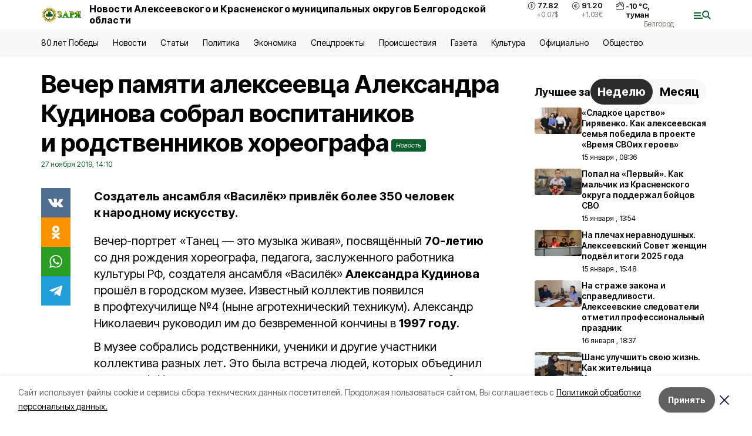

--- FILE ---
content_type: text/html; charset=utf-8
request_url: https://gazeta-zarya31.ru/news/kultura/2019-11-27/vecher-pamyati-alekseevtsa-aleksandra-kudinova-sobral-vospitanikov-i-rodstvennikov-horeografa-11576
body_size: 20080
content:
<!DOCTYPE html><html lang="ru" translate="no"><head><link rel="preconnect" href="https://fonts.googleapis.com"/><link rel="preconnect" href="https://fonts.gstatic.com" crossorigin="crossOrigin"/><script>window.yaContextCb = window.yaContextCb || []</script><script src="https://yandex.ru/ads/system/context.js" async=""></script><link rel="preconnect" href="https://fonts.gstatic.com" crossorigin /><meta charSet="utf-8"/><script async="" src="https://jsn.24smi.net/smi.js"></script><script>(window.smiq = window.smiq || []).push();</script><link rel="icon" href="https://gazeta-zarya31.ru/attachments/c4cf872a116ba30dbfdcdaf829c7fcf854ec89cb/store/e610fcd4bf1c2138c966b69c181f1bd59e39ce373521786e68260f7b09e5/favicon_zarya.ico" type="image/x-icon"/><style>:root {--active-color: #0C5E2D}</style><style>:root {--links-color: #0C5E2D</style><meta name="viewport" content="width=1250"/><meta name="yandex-verification" content="d9379e592bf9d58e"/><meta name="google-site-verification" content="jpV2FyhZUi5ekYF3vbPkCfZYG9nsMz-FUk3E8QkcNV0"/><meta name="zen-verification"/><meta property="og:url" content="https://gazeta-zarya31.ru/news/kultura/2019-11-27/vecher-pamyati-alekseevtsa-aleksandra-kudinova-sobral-vospitanikov-i-rodstvennikov-horeografa-11576"/><meta property="og:type" content="article"/><link rel="canonical" href="https://gazeta-zarya31.ru/news/kultura/2019-11-27/vecher-pamyati-alekseevtsa-aleksandra-kudinova-sobral-vospitanikov-i-rodstvennikov-horeografa-11576"/><title>Вечер памяти алексеевца Александра Кудинова собрал воспитаников и родственников хореографа</title><meta property="og:title" content="Вечер памяти алексеевца Александра Кудинова собрал воспитаников и родственников хореографа"/><meta property="og:description" content="Создатель ансамбля «Василёк» привлёк более 350 человек к народному искусству."/><meta name="description" content="Создатель ансамбля «Василёк» привлёк более 350 человек к народному искусству."/><meta property="vk:image"/><meta property="twitter:image"/><meta property="og:image"/><link rel="amphtml" href="https://gazeta-zarya31.ru/news/kultura/2019-11-27/vecher-pamyati-alekseevtsa-aleksandra-kudinova-sobral-vospitanikov-i-rodstvennikov-horeografa-11576?amp=1"/><meta name="next-head-count" content="21"/><link rel="preload" href="/_next/static/css/7525cea062d9ba07.css" as="style"/><link rel="stylesheet" href="/_next/static/css/7525cea062d9ba07.css" data-n-g=""/><link rel="preload" href="/_next/static/css/733cdf5d842729ef.css" as="style"/><link rel="stylesheet" href="/_next/static/css/733cdf5d842729ef.css" data-n-p=""/><link rel="preload" href="/_next/static/css/4afd6468bc212200.css" as="style"/><link rel="stylesheet" href="/_next/static/css/4afd6468bc212200.css"/><noscript data-n-css=""></noscript><script defer="" nomodule="" src="/_next/static/chunks/polyfills-5cd94c89d3acac5f.js"></script><script defer="" src="/_next/static/chunks/9856.ded1cf57c85110af.js"></script><script src="/_next/static/chunks/webpack-606b0d219f2158c5.js" defer=""></script><script src="/_next/static/chunks/framework-568b840ecff66744.js" defer=""></script><script src="/_next/static/chunks/main-b3fb2db701131c64.js" defer=""></script><script src="/_next/static/chunks/pages/_app-732237c6c1065986.js" defer=""></script><script src="/_next/static/chunks/a4c92b5b-8873d9e3e06a0c69.js" defer=""></script><script src="/_next/static/chunks/2642-56c8aeb99d01ffb3.js" defer=""></script><script src="/_next/static/chunks/5917-949cd58c67d4f4f2.js" defer=""></script><script src="/_next/static/chunks/8127-1a99a37dbac18254.js" defer=""></script><script src="/_next/static/chunks/1770-7a6624c724bff677.js" defer=""></script><script src="/_next/static/chunks/7049-9913525f9aae816e.js" defer=""></script><script src="/_next/static/chunks/2260-239c596b6e8c5e9d.js" defer=""></script><script src="/_next/static/chunks/9773-1d20a0b1d40ece9b.js" defer=""></script><script src="/_next/static/chunks/pages/news/%5Brubric%5D/%5Bdate%5D/%5Bslug%5D-f3fe7bf9194c39a1.js" defer=""></script><script src="/_next/static/vJKOEWHQQpt8ahsMjg6QB/_buildManifest.js" defer=""></script><script src="/_next/static/vJKOEWHQQpt8ahsMjg6QB/_ssgManifest.js" defer=""></script><script src="/_next/static/vJKOEWHQQpt8ahsMjg6QB/_middlewareManifest.js" defer=""></script><style data-href="https://fonts.googleapis.com/css2?family=Inter:wght@300;400;600;700;800;900&family=Rubik:wght@400;500;700&family=Manrope:wght@300;700;800&family=Raleway:wght@800;900&family=Montserrat:wght@400;600;700;800;900&display=swap">@font-face{font-family:'Inter';font-style:normal;font-weight:300;font-display:swap;src:url(https://fonts.gstatic.com/s/inter/v19/UcCO3FwrK3iLTeHuS_nVMrMxCp50SjIw2boKoduKmMEVuOKfMZs.woff) format('woff')}@font-face{font-family:'Inter';font-style:normal;font-weight:400;font-display:swap;src:url(https://fonts.gstatic.com/s/inter/v19/UcCO3FwrK3iLTeHuS_nVMrMxCp50SjIw2boKoduKmMEVuLyfMZs.woff) format('woff')}@font-face{font-family:'Inter';font-style:normal;font-weight:600;font-display:swap;src:url(https://fonts.gstatic.com/s/inter/v19/UcCO3FwrK3iLTeHuS_nVMrMxCp50SjIw2boKoduKmMEVuGKYMZs.woff) format('woff')}@font-face{font-family:'Inter';font-style:normal;font-weight:700;font-display:swap;src:url(https://fonts.gstatic.com/s/inter/v19/UcCO3FwrK3iLTeHuS_nVMrMxCp50SjIw2boKoduKmMEVuFuYMZs.woff) format('woff')}@font-face{font-family:'Inter';font-style:normal;font-weight:800;font-display:swap;src:url(https://fonts.gstatic.com/s/inter/v19/UcCO3FwrK3iLTeHuS_nVMrMxCp50SjIw2boKoduKmMEVuDyYMZs.woff) format('woff')}@font-face{font-family:'Inter';font-style:normal;font-weight:900;font-display:swap;src:url(https://fonts.gstatic.com/s/inter/v19/UcCO3FwrK3iLTeHuS_nVMrMxCp50SjIw2boKoduKmMEVuBWYMZs.woff) format('woff')}@font-face{font-family:'Manrope';font-style:normal;font-weight:300;font-display:swap;src:url(https://fonts.gstatic.com/s/manrope/v20/xn7_YHE41ni1AdIRqAuZuw1Bx9mbZk6jFO_G.woff) format('woff')}@font-face{font-family:'Manrope';font-style:normal;font-weight:700;font-display:swap;src:url(https://fonts.gstatic.com/s/manrope/v20/xn7_YHE41ni1AdIRqAuZuw1Bx9mbZk4aE-_G.woff) format('woff')}@font-face{font-family:'Manrope';font-style:normal;font-weight:800;font-display:swap;src:url(https://fonts.gstatic.com/s/manrope/v20/xn7_YHE41ni1AdIRqAuZuw1Bx9mbZk59E-_G.woff) format('woff')}@font-face{font-family:'Montserrat';font-style:normal;font-weight:400;font-display:swap;src:url(https://fonts.gstatic.com/s/montserrat/v31/JTUHjIg1_i6t8kCHKm4532VJOt5-QNFgpCtr6Ew9.woff) format('woff')}@font-face{font-family:'Montserrat';font-style:normal;font-weight:600;font-display:swap;src:url(https://fonts.gstatic.com/s/montserrat/v31/JTUHjIg1_i6t8kCHKm4532VJOt5-QNFgpCu170w9.woff) format('woff')}@font-face{font-family:'Montserrat';font-style:normal;font-weight:700;font-display:swap;src:url(https://fonts.gstatic.com/s/montserrat/v31/JTUHjIg1_i6t8kCHKm4532VJOt5-QNFgpCuM70w9.woff) format('woff')}@font-face{font-family:'Montserrat';font-style:normal;font-weight:800;font-display:swap;src:url(https://fonts.gstatic.com/s/montserrat/v31/JTUHjIg1_i6t8kCHKm4532VJOt5-QNFgpCvr70w9.woff) format('woff')}@font-face{font-family:'Montserrat';font-style:normal;font-weight:900;font-display:swap;src:url(https://fonts.gstatic.com/s/montserrat/v31/JTUHjIg1_i6t8kCHKm4532VJOt5-QNFgpCvC70w9.woff) format('woff')}@font-face{font-family:'Raleway';font-style:normal;font-weight:800;font-display:swap;src:url(https://fonts.gstatic.com/s/raleway/v36/1Ptxg8zYS_SKggPN4iEgvnHyvveLxVtapYCM.woff) format('woff')}@font-face{font-family:'Raleway';font-style:normal;font-weight:900;font-display:swap;src:url(https://fonts.gstatic.com/s/raleway/v36/1Ptxg8zYS_SKggPN4iEgvnHyvveLxVtzpYCM.woff) format('woff')}@font-face{font-family:'Rubik';font-style:normal;font-weight:400;font-display:swap;src:url(https://fonts.gstatic.com/s/rubik/v30/iJWZBXyIfDnIV5PNhY1KTN7Z-Yh-B4i1Uw.woff) format('woff')}@font-face{font-family:'Rubik';font-style:normal;font-weight:500;font-display:swap;src:url(https://fonts.gstatic.com/s/rubik/v30/iJWZBXyIfDnIV5PNhY1KTN7Z-Yh-NYi1Uw.woff) format('woff')}@font-face{font-family:'Rubik';font-style:normal;font-weight:700;font-display:swap;src:url(https://fonts.gstatic.com/s/rubik/v30/iJWZBXyIfDnIV5PNhY1KTN7Z-Yh-4I-1Uw.woff) format('woff')}@font-face{font-family:'Inter';font-style:normal;font-weight:300;font-display:swap;src:url(https://fonts.gstatic.com/s/inter/v19/UcC73FwrK3iLTeHuS_nVMrMxCp50SjIa2JL7W0Q5n-wU.woff2) format('woff2');unicode-range:U+0460-052F,U+1C80-1C8A,U+20B4,U+2DE0-2DFF,U+A640-A69F,U+FE2E-FE2F}@font-face{font-family:'Inter';font-style:normal;font-weight:300;font-display:swap;src:url(https://fonts.gstatic.com/s/inter/v19/UcC73FwrK3iLTeHuS_nVMrMxCp50SjIa0ZL7W0Q5n-wU.woff2) format('woff2');unicode-range:U+0301,U+0400-045F,U+0490-0491,U+04B0-04B1,U+2116}@font-face{font-family:'Inter';font-style:normal;font-weight:300;font-display:swap;src:url(https://fonts.gstatic.com/s/inter/v19/UcC73FwrK3iLTeHuS_nVMrMxCp50SjIa2ZL7W0Q5n-wU.woff2) format('woff2');unicode-range:U+1F00-1FFF}@font-face{font-family:'Inter';font-style:normal;font-weight:300;font-display:swap;src:url(https://fonts.gstatic.com/s/inter/v19/UcC73FwrK3iLTeHuS_nVMrMxCp50SjIa1pL7W0Q5n-wU.woff2) format('woff2');unicode-range:U+0370-0377,U+037A-037F,U+0384-038A,U+038C,U+038E-03A1,U+03A3-03FF}@font-face{font-family:'Inter';font-style:normal;font-weight:300;font-display:swap;src:url(https://fonts.gstatic.com/s/inter/v19/UcC73FwrK3iLTeHuS_nVMrMxCp50SjIa2pL7W0Q5n-wU.woff2) format('woff2');unicode-range:U+0102-0103,U+0110-0111,U+0128-0129,U+0168-0169,U+01A0-01A1,U+01AF-01B0,U+0300-0301,U+0303-0304,U+0308-0309,U+0323,U+0329,U+1EA0-1EF9,U+20AB}@font-face{font-family:'Inter';font-style:normal;font-weight:300;font-display:swap;src:url(https://fonts.gstatic.com/s/inter/v19/UcC73FwrK3iLTeHuS_nVMrMxCp50SjIa25L7W0Q5n-wU.woff2) format('woff2');unicode-range:U+0100-02BA,U+02BD-02C5,U+02C7-02CC,U+02CE-02D7,U+02DD-02FF,U+0304,U+0308,U+0329,U+1D00-1DBF,U+1E00-1E9F,U+1EF2-1EFF,U+2020,U+20A0-20AB,U+20AD-20C0,U+2113,U+2C60-2C7F,U+A720-A7FF}@font-face{font-family:'Inter';font-style:normal;font-weight:300;font-display:swap;src:url(https://fonts.gstatic.com/s/inter/v19/UcC73FwrK3iLTeHuS_nVMrMxCp50SjIa1ZL7W0Q5nw.woff2) format('woff2');unicode-range:U+0000-00FF,U+0131,U+0152-0153,U+02BB-02BC,U+02C6,U+02DA,U+02DC,U+0304,U+0308,U+0329,U+2000-206F,U+20AC,U+2122,U+2191,U+2193,U+2212,U+2215,U+FEFF,U+FFFD}@font-face{font-family:'Inter';font-style:normal;font-weight:400;font-display:swap;src:url(https://fonts.gstatic.com/s/inter/v19/UcC73FwrK3iLTeHuS_nVMrMxCp50SjIa2JL7W0Q5n-wU.woff2) format('woff2');unicode-range:U+0460-052F,U+1C80-1C8A,U+20B4,U+2DE0-2DFF,U+A640-A69F,U+FE2E-FE2F}@font-face{font-family:'Inter';font-style:normal;font-weight:400;font-display:swap;src:url(https://fonts.gstatic.com/s/inter/v19/UcC73FwrK3iLTeHuS_nVMrMxCp50SjIa0ZL7W0Q5n-wU.woff2) format('woff2');unicode-range:U+0301,U+0400-045F,U+0490-0491,U+04B0-04B1,U+2116}@font-face{font-family:'Inter';font-style:normal;font-weight:400;font-display:swap;src:url(https://fonts.gstatic.com/s/inter/v19/UcC73FwrK3iLTeHuS_nVMrMxCp50SjIa2ZL7W0Q5n-wU.woff2) format('woff2');unicode-range:U+1F00-1FFF}@font-face{font-family:'Inter';font-style:normal;font-weight:400;font-display:swap;src:url(https://fonts.gstatic.com/s/inter/v19/UcC73FwrK3iLTeHuS_nVMrMxCp50SjIa1pL7W0Q5n-wU.woff2) format('woff2');unicode-range:U+0370-0377,U+037A-037F,U+0384-038A,U+038C,U+038E-03A1,U+03A3-03FF}@font-face{font-family:'Inter';font-style:normal;font-weight:400;font-display:swap;src:url(https://fonts.gstatic.com/s/inter/v19/UcC73FwrK3iLTeHuS_nVMrMxCp50SjIa2pL7W0Q5n-wU.woff2) format('woff2');unicode-range:U+0102-0103,U+0110-0111,U+0128-0129,U+0168-0169,U+01A0-01A1,U+01AF-01B0,U+0300-0301,U+0303-0304,U+0308-0309,U+0323,U+0329,U+1EA0-1EF9,U+20AB}@font-face{font-family:'Inter';font-style:normal;font-weight:400;font-display:swap;src:url(https://fonts.gstatic.com/s/inter/v19/UcC73FwrK3iLTeHuS_nVMrMxCp50SjIa25L7W0Q5n-wU.woff2) format('woff2');unicode-range:U+0100-02BA,U+02BD-02C5,U+02C7-02CC,U+02CE-02D7,U+02DD-02FF,U+0304,U+0308,U+0329,U+1D00-1DBF,U+1E00-1E9F,U+1EF2-1EFF,U+2020,U+20A0-20AB,U+20AD-20C0,U+2113,U+2C60-2C7F,U+A720-A7FF}@font-face{font-family:'Inter';font-style:normal;font-weight:400;font-display:swap;src:url(https://fonts.gstatic.com/s/inter/v19/UcC73FwrK3iLTeHuS_nVMrMxCp50SjIa1ZL7W0Q5nw.woff2) format('woff2');unicode-range:U+0000-00FF,U+0131,U+0152-0153,U+02BB-02BC,U+02C6,U+02DA,U+02DC,U+0304,U+0308,U+0329,U+2000-206F,U+20AC,U+2122,U+2191,U+2193,U+2212,U+2215,U+FEFF,U+FFFD}@font-face{font-family:'Inter';font-style:normal;font-weight:600;font-display:swap;src:url(https://fonts.gstatic.com/s/inter/v19/UcC73FwrK3iLTeHuS_nVMrMxCp50SjIa2JL7W0Q5n-wU.woff2) format('woff2');unicode-range:U+0460-052F,U+1C80-1C8A,U+20B4,U+2DE0-2DFF,U+A640-A69F,U+FE2E-FE2F}@font-face{font-family:'Inter';font-style:normal;font-weight:600;font-display:swap;src:url(https://fonts.gstatic.com/s/inter/v19/UcC73FwrK3iLTeHuS_nVMrMxCp50SjIa0ZL7W0Q5n-wU.woff2) format('woff2');unicode-range:U+0301,U+0400-045F,U+0490-0491,U+04B0-04B1,U+2116}@font-face{font-family:'Inter';font-style:normal;font-weight:600;font-display:swap;src:url(https://fonts.gstatic.com/s/inter/v19/UcC73FwrK3iLTeHuS_nVMrMxCp50SjIa2ZL7W0Q5n-wU.woff2) format('woff2');unicode-range:U+1F00-1FFF}@font-face{font-family:'Inter';font-style:normal;font-weight:600;font-display:swap;src:url(https://fonts.gstatic.com/s/inter/v19/UcC73FwrK3iLTeHuS_nVMrMxCp50SjIa1pL7W0Q5n-wU.woff2) format('woff2');unicode-range:U+0370-0377,U+037A-037F,U+0384-038A,U+038C,U+038E-03A1,U+03A3-03FF}@font-face{font-family:'Inter';font-style:normal;font-weight:600;font-display:swap;src:url(https://fonts.gstatic.com/s/inter/v19/UcC73FwrK3iLTeHuS_nVMrMxCp50SjIa2pL7W0Q5n-wU.woff2) format('woff2');unicode-range:U+0102-0103,U+0110-0111,U+0128-0129,U+0168-0169,U+01A0-01A1,U+01AF-01B0,U+0300-0301,U+0303-0304,U+0308-0309,U+0323,U+0329,U+1EA0-1EF9,U+20AB}@font-face{font-family:'Inter';font-style:normal;font-weight:600;font-display:swap;src:url(https://fonts.gstatic.com/s/inter/v19/UcC73FwrK3iLTeHuS_nVMrMxCp50SjIa25L7W0Q5n-wU.woff2) format('woff2');unicode-range:U+0100-02BA,U+02BD-02C5,U+02C7-02CC,U+02CE-02D7,U+02DD-02FF,U+0304,U+0308,U+0329,U+1D00-1DBF,U+1E00-1E9F,U+1EF2-1EFF,U+2020,U+20A0-20AB,U+20AD-20C0,U+2113,U+2C60-2C7F,U+A720-A7FF}@font-face{font-family:'Inter';font-style:normal;font-weight:600;font-display:swap;src:url(https://fonts.gstatic.com/s/inter/v19/UcC73FwrK3iLTeHuS_nVMrMxCp50SjIa1ZL7W0Q5nw.woff2) format('woff2');unicode-range:U+0000-00FF,U+0131,U+0152-0153,U+02BB-02BC,U+02C6,U+02DA,U+02DC,U+0304,U+0308,U+0329,U+2000-206F,U+20AC,U+2122,U+2191,U+2193,U+2212,U+2215,U+FEFF,U+FFFD}@font-face{font-family:'Inter';font-style:normal;font-weight:700;font-display:swap;src:url(https://fonts.gstatic.com/s/inter/v19/UcC73FwrK3iLTeHuS_nVMrMxCp50SjIa2JL7W0Q5n-wU.woff2) format('woff2');unicode-range:U+0460-052F,U+1C80-1C8A,U+20B4,U+2DE0-2DFF,U+A640-A69F,U+FE2E-FE2F}@font-face{font-family:'Inter';font-style:normal;font-weight:700;font-display:swap;src:url(https://fonts.gstatic.com/s/inter/v19/UcC73FwrK3iLTeHuS_nVMrMxCp50SjIa0ZL7W0Q5n-wU.woff2) format('woff2');unicode-range:U+0301,U+0400-045F,U+0490-0491,U+04B0-04B1,U+2116}@font-face{font-family:'Inter';font-style:normal;font-weight:700;font-display:swap;src:url(https://fonts.gstatic.com/s/inter/v19/UcC73FwrK3iLTeHuS_nVMrMxCp50SjIa2ZL7W0Q5n-wU.woff2) format('woff2');unicode-range:U+1F00-1FFF}@font-face{font-family:'Inter';font-style:normal;font-weight:700;font-display:swap;src:url(https://fonts.gstatic.com/s/inter/v19/UcC73FwrK3iLTeHuS_nVMrMxCp50SjIa1pL7W0Q5n-wU.woff2) format('woff2');unicode-range:U+0370-0377,U+037A-037F,U+0384-038A,U+038C,U+038E-03A1,U+03A3-03FF}@font-face{font-family:'Inter';font-style:normal;font-weight:700;font-display:swap;src:url(https://fonts.gstatic.com/s/inter/v19/UcC73FwrK3iLTeHuS_nVMrMxCp50SjIa2pL7W0Q5n-wU.woff2) format('woff2');unicode-range:U+0102-0103,U+0110-0111,U+0128-0129,U+0168-0169,U+01A0-01A1,U+01AF-01B0,U+0300-0301,U+0303-0304,U+0308-0309,U+0323,U+0329,U+1EA0-1EF9,U+20AB}@font-face{font-family:'Inter';font-style:normal;font-weight:700;font-display:swap;src:url(https://fonts.gstatic.com/s/inter/v19/UcC73FwrK3iLTeHuS_nVMrMxCp50SjIa25L7W0Q5n-wU.woff2) format('woff2');unicode-range:U+0100-02BA,U+02BD-02C5,U+02C7-02CC,U+02CE-02D7,U+02DD-02FF,U+0304,U+0308,U+0329,U+1D00-1DBF,U+1E00-1E9F,U+1EF2-1EFF,U+2020,U+20A0-20AB,U+20AD-20C0,U+2113,U+2C60-2C7F,U+A720-A7FF}@font-face{font-family:'Inter';font-style:normal;font-weight:700;font-display:swap;src:url(https://fonts.gstatic.com/s/inter/v19/UcC73FwrK3iLTeHuS_nVMrMxCp50SjIa1ZL7W0Q5nw.woff2) format('woff2');unicode-range:U+0000-00FF,U+0131,U+0152-0153,U+02BB-02BC,U+02C6,U+02DA,U+02DC,U+0304,U+0308,U+0329,U+2000-206F,U+20AC,U+2122,U+2191,U+2193,U+2212,U+2215,U+FEFF,U+FFFD}@font-face{font-family:'Inter';font-style:normal;font-weight:800;font-display:swap;src:url(https://fonts.gstatic.com/s/inter/v19/UcC73FwrK3iLTeHuS_nVMrMxCp50SjIa2JL7W0Q5n-wU.woff2) format('woff2');unicode-range:U+0460-052F,U+1C80-1C8A,U+20B4,U+2DE0-2DFF,U+A640-A69F,U+FE2E-FE2F}@font-face{font-family:'Inter';font-style:normal;font-weight:800;font-display:swap;src:url(https://fonts.gstatic.com/s/inter/v19/UcC73FwrK3iLTeHuS_nVMrMxCp50SjIa0ZL7W0Q5n-wU.woff2) format('woff2');unicode-range:U+0301,U+0400-045F,U+0490-0491,U+04B0-04B1,U+2116}@font-face{font-family:'Inter';font-style:normal;font-weight:800;font-display:swap;src:url(https://fonts.gstatic.com/s/inter/v19/UcC73FwrK3iLTeHuS_nVMrMxCp50SjIa2ZL7W0Q5n-wU.woff2) format('woff2');unicode-range:U+1F00-1FFF}@font-face{font-family:'Inter';font-style:normal;font-weight:800;font-display:swap;src:url(https://fonts.gstatic.com/s/inter/v19/UcC73FwrK3iLTeHuS_nVMrMxCp50SjIa1pL7W0Q5n-wU.woff2) format('woff2');unicode-range:U+0370-0377,U+037A-037F,U+0384-038A,U+038C,U+038E-03A1,U+03A3-03FF}@font-face{font-family:'Inter';font-style:normal;font-weight:800;font-display:swap;src:url(https://fonts.gstatic.com/s/inter/v19/UcC73FwrK3iLTeHuS_nVMrMxCp50SjIa2pL7W0Q5n-wU.woff2) format('woff2');unicode-range:U+0102-0103,U+0110-0111,U+0128-0129,U+0168-0169,U+01A0-01A1,U+01AF-01B0,U+0300-0301,U+0303-0304,U+0308-0309,U+0323,U+0329,U+1EA0-1EF9,U+20AB}@font-face{font-family:'Inter';font-style:normal;font-weight:800;font-display:swap;src:url(https://fonts.gstatic.com/s/inter/v19/UcC73FwrK3iLTeHuS_nVMrMxCp50SjIa25L7W0Q5n-wU.woff2) format('woff2');unicode-range:U+0100-02BA,U+02BD-02C5,U+02C7-02CC,U+02CE-02D7,U+02DD-02FF,U+0304,U+0308,U+0329,U+1D00-1DBF,U+1E00-1E9F,U+1EF2-1EFF,U+2020,U+20A0-20AB,U+20AD-20C0,U+2113,U+2C60-2C7F,U+A720-A7FF}@font-face{font-family:'Inter';font-style:normal;font-weight:800;font-display:swap;src:url(https://fonts.gstatic.com/s/inter/v19/UcC73FwrK3iLTeHuS_nVMrMxCp50SjIa1ZL7W0Q5nw.woff2) format('woff2');unicode-range:U+0000-00FF,U+0131,U+0152-0153,U+02BB-02BC,U+02C6,U+02DA,U+02DC,U+0304,U+0308,U+0329,U+2000-206F,U+20AC,U+2122,U+2191,U+2193,U+2212,U+2215,U+FEFF,U+FFFD}@font-face{font-family:'Inter';font-style:normal;font-weight:900;font-display:swap;src:url(https://fonts.gstatic.com/s/inter/v19/UcC73FwrK3iLTeHuS_nVMrMxCp50SjIa2JL7W0Q5n-wU.woff2) format('woff2');unicode-range:U+0460-052F,U+1C80-1C8A,U+20B4,U+2DE0-2DFF,U+A640-A69F,U+FE2E-FE2F}@font-face{font-family:'Inter';font-style:normal;font-weight:900;font-display:swap;src:url(https://fonts.gstatic.com/s/inter/v19/UcC73FwrK3iLTeHuS_nVMrMxCp50SjIa0ZL7W0Q5n-wU.woff2) format('woff2');unicode-range:U+0301,U+0400-045F,U+0490-0491,U+04B0-04B1,U+2116}@font-face{font-family:'Inter';font-style:normal;font-weight:900;font-display:swap;src:url(https://fonts.gstatic.com/s/inter/v19/UcC73FwrK3iLTeHuS_nVMrMxCp50SjIa2ZL7W0Q5n-wU.woff2) format('woff2');unicode-range:U+1F00-1FFF}@font-face{font-family:'Inter';font-style:normal;font-weight:900;font-display:swap;src:url(https://fonts.gstatic.com/s/inter/v19/UcC73FwrK3iLTeHuS_nVMrMxCp50SjIa1pL7W0Q5n-wU.woff2) format('woff2');unicode-range:U+0370-0377,U+037A-037F,U+0384-038A,U+038C,U+038E-03A1,U+03A3-03FF}@font-face{font-family:'Inter';font-style:normal;font-weight:900;font-display:swap;src:url(https://fonts.gstatic.com/s/inter/v19/UcC73FwrK3iLTeHuS_nVMrMxCp50SjIa2pL7W0Q5n-wU.woff2) format('woff2');unicode-range:U+0102-0103,U+0110-0111,U+0128-0129,U+0168-0169,U+01A0-01A1,U+01AF-01B0,U+0300-0301,U+0303-0304,U+0308-0309,U+0323,U+0329,U+1EA0-1EF9,U+20AB}@font-face{font-family:'Inter';font-style:normal;font-weight:900;font-display:swap;src:url(https://fonts.gstatic.com/s/inter/v19/UcC73FwrK3iLTeHuS_nVMrMxCp50SjIa25L7W0Q5n-wU.woff2) format('woff2');unicode-range:U+0100-02BA,U+02BD-02C5,U+02C7-02CC,U+02CE-02D7,U+02DD-02FF,U+0304,U+0308,U+0329,U+1D00-1DBF,U+1E00-1E9F,U+1EF2-1EFF,U+2020,U+20A0-20AB,U+20AD-20C0,U+2113,U+2C60-2C7F,U+A720-A7FF}@font-face{font-family:'Inter';font-style:normal;font-weight:900;font-display:swap;src:url(https://fonts.gstatic.com/s/inter/v19/UcC73FwrK3iLTeHuS_nVMrMxCp50SjIa1ZL7W0Q5nw.woff2) format('woff2');unicode-range:U+0000-00FF,U+0131,U+0152-0153,U+02BB-02BC,U+02C6,U+02DA,U+02DC,U+0304,U+0308,U+0329,U+2000-206F,U+20AC,U+2122,U+2191,U+2193,U+2212,U+2215,U+FEFF,U+FFFD}@font-face{font-family:'Manrope';font-style:normal;font-weight:300;font-display:swap;src:url(https://fonts.gstatic.com/s/manrope/v20/xn7gYHE41ni1AdIRggqxSvfedN62Zw.woff2) format('woff2');unicode-range:U+0460-052F,U+1C80-1C8A,U+20B4,U+2DE0-2DFF,U+A640-A69F,U+FE2E-FE2F}@font-face{font-family:'Manrope';font-style:normal;font-weight:300;font-display:swap;src:url(https://fonts.gstatic.com/s/manrope/v20/xn7gYHE41ni1AdIRggOxSvfedN62Zw.woff2) format('woff2');unicode-range:U+0301,U+0400-045F,U+0490-0491,U+04B0-04B1,U+2116}@font-face{font-family:'Manrope';font-style:normal;font-weight:300;font-display:swap;src:url(https://fonts.gstatic.com/s/manrope/v20/xn7gYHE41ni1AdIRggSxSvfedN62Zw.woff2) format('woff2');unicode-range:U+0370-0377,U+037A-037F,U+0384-038A,U+038C,U+038E-03A1,U+03A3-03FF}@font-face{font-family:'Manrope';font-style:normal;font-weight:300;font-display:swap;src:url(https://fonts.gstatic.com/s/manrope/v20/xn7gYHE41ni1AdIRggixSvfedN62Zw.woff2) format('woff2');unicode-range:U+0102-0103,U+0110-0111,U+0128-0129,U+0168-0169,U+01A0-01A1,U+01AF-01B0,U+0300-0301,U+0303-0304,U+0308-0309,U+0323,U+0329,U+1EA0-1EF9,U+20AB}@font-face{font-family:'Manrope';font-style:normal;font-weight:300;font-display:swap;src:url(https://fonts.gstatic.com/s/manrope/v20/xn7gYHE41ni1AdIRggmxSvfedN62Zw.woff2) format('woff2');unicode-range:U+0100-02BA,U+02BD-02C5,U+02C7-02CC,U+02CE-02D7,U+02DD-02FF,U+0304,U+0308,U+0329,U+1D00-1DBF,U+1E00-1E9F,U+1EF2-1EFF,U+2020,U+20A0-20AB,U+20AD-20C0,U+2113,U+2C60-2C7F,U+A720-A7FF}@font-face{font-family:'Manrope';font-style:normal;font-weight:300;font-display:swap;src:url(https://fonts.gstatic.com/s/manrope/v20/xn7gYHE41ni1AdIRggexSvfedN4.woff2) format('woff2');unicode-range:U+0000-00FF,U+0131,U+0152-0153,U+02BB-02BC,U+02C6,U+02DA,U+02DC,U+0304,U+0308,U+0329,U+2000-206F,U+20AC,U+2122,U+2191,U+2193,U+2212,U+2215,U+FEFF,U+FFFD}@font-face{font-family:'Manrope';font-style:normal;font-weight:700;font-display:swap;src:url(https://fonts.gstatic.com/s/manrope/v20/xn7gYHE41ni1AdIRggqxSvfedN62Zw.woff2) format('woff2');unicode-range:U+0460-052F,U+1C80-1C8A,U+20B4,U+2DE0-2DFF,U+A640-A69F,U+FE2E-FE2F}@font-face{font-family:'Manrope';font-style:normal;font-weight:700;font-display:swap;src:url(https://fonts.gstatic.com/s/manrope/v20/xn7gYHE41ni1AdIRggOxSvfedN62Zw.woff2) format('woff2');unicode-range:U+0301,U+0400-045F,U+0490-0491,U+04B0-04B1,U+2116}@font-face{font-family:'Manrope';font-style:normal;font-weight:700;font-display:swap;src:url(https://fonts.gstatic.com/s/manrope/v20/xn7gYHE41ni1AdIRggSxSvfedN62Zw.woff2) format('woff2');unicode-range:U+0370-0377,U+037A-037F,U+0384-038A,U+038C,U+038E-03A1,U+03A3-03FF}@font-face{font-family:'Manrope';font-style:normal;font-weight:700;font-display:swap;src:url(https://fonts.gstatic.com/s/manrope/v20/xn7gYHE41ni1AdIRggixSvfedN62Zw.woff2) format('woff2');unicode-range:U+0102-0103,U+0110-0111,U+0128-0129,U+0168-0169,U+01A0-01A1,U+01AF-01B0,U+0300-0301,U+0303-0304,U+0308-0309,U+0323,U+0329,U+1EA0-1EF9,U+20AB}@font-face{font-family:'Manrope';font-style:normal;font-weight:700;font-display:swap;src:url(https://fonts.gstatic.com/s/manrope/v20/xn7gYHE41ni1AdIRggmxSvfedN62Zw.woff2) format('woff2');unicode-range:U+0100-02BA,U+02BD-02C5,U+02C7-02CC,U+02CE-02D7,U+02DD-02FF,U+0304,U+0308,U+0329,U+1D00-1DBF,U+1E00-1E9F,U+1EF2-1EFF,U+2020,U+20A0-20AB,U+20AD-20C0,U+2113,U+2C60-2C7F,U+A720-A7FF}@font-face{font-family:'Manrope';font-style:normal;font-weight:700;font-display:swap;src:url(https://fonts.gstatic.com/s/manrope/v20/xn7gYHE41ni1AdIRggexSvfedN4.woff2) format('woff2');unicode-range:U+0000-00FF,U+0131,U+0152-0153,U+02BB-02BC,U+02C6,U+02DA,U+02DC,U+0304,U+0308,U+0329,U+2000-206F,U+20AC,U+2122,U+2191,U+2193,U+2212,U+2215,U+FEFF,U+FFFD}@font-face{font-family:'Manrope';font-style:normal;font-weight:800;font-display:swap;src:url(https://fonts.gstatic.com/s/manrope/v20/xn7gYHE41ni1AdIRggqxSvfedN62Zw.woff2) format('woff2');unicode-range:U+0460-052F,U+1C80-1C8A,U+20B4,U+2DE0-2DFF,U+A640-A69F,U+FE2E-FE2F}@font-face{font-family:'Manrope';font-style:normal;font-weight:800;font-display:swap;src:url(https://fonts.gstatic.com/s/manrope/v20/xn7gYHE41ni1AdIRggOxSvfedN62Zw.woff2) format('woff2');unicode-range:U+0301,U+0400-045F,U+0490-0491,U+04B0-04B1,U+2116}@font-face{font-family:'Manrope';font-style:normal;font-weight:800;font-display:swap;src:url(https://fonts.gstatic.com/s/manrope/v20/xn7gYHE41ni1AdIRggSxSvfedN62Zw.woff2) format('woff2');unicode-range:U+0370-0377,U+037A-037F,U+0384-038A,U+038C,U+038E-03A1,U+03A3-03FF}@font-face{font-family:'Manrope';font-style:normal;font-weight:800;font-display:swap;src:url(https://fonts.gstatic.com/s/manrope/v20/xn7gYHE41ni1AdIRggixSvfedN62Zw.woff2) format('woff2');unicode-range:U+0102-0103,U+0110-0111,U+0128-0129,U+0168-0169,U+01A0-01A1,U+01AF-01B0,U+0300-0301,U+0303-0304,U+0308-0309,U+0323,U+0329,U+1EA0-1EF9,U+20AB}@font-face{font-family:'Manrope';font-style:normal;font-weight:800;font-display:swap;src:url(https://fonts.gstatic.com/s/manrope/v20/xn7gYHE41ni1AdIRggmxSvfedN62Zw.woff2) format('woff2');unicode-range:U+0100-02BA,U+02BD-02C5,U+02C7-02CC,U+02CE-02D7,U+02DD-02FF,U+0304,U+0308,U+0329,U+1D00-1DBF,U+1E00-1E9F,U+1EF2-1EFF,U+2020,U+20A0-20AB,U+20AD-20C0,U+2113,U+2C60-2C7F,U+A720-A7FF}@font-face{font-family:'Manrope';font-style:normal;font-weight:800;font-display:swap;src:url(https://fonts.gstatic.com/s/manrope/v20/xn7gYHE41ni1AdIRggexSvfedN4.woff2) format('woff2');unicode-range:U+0000-00FF,U+0131,U+0152-0153,U+02BB-02BC,U+02C6,U+02DA,U+02DC,U+0304,U+0308,U+0329,U+2000-206F,U+20AC,U+2122,U+2191,U+2193,U+2212,U+2215,U+FEFF,U+FFFD}@font-face{font-family:'Montserrat';font-style:normal;font-weight:400;font-display:swap;src:url(https://fonts.gstatic.com/s/montserrat/v31/JTUSjIg1_i6t8kCHKm459WRhyyTh89ZNpQ.woff2) format('woff2');unicode-range:U+0460-052F,U+1C80-1C8A,U+20B4,U+2DE0-2DFF,U+A640-A69F,U+FE2E-FE2F}@font-face{font-family:'Montserrat';font-style:normal;font-weight:400;font-display:swap;src:url(https://fonts.gstatic.com/s/montserrat/v31/JTUSjIg1_i6t8kCHKm459W1hyyTh89ZNpQ.woff2) format('woff2');unicode-range:U+0301,U+0400-045F,U+0490-0491,U+04B0-04B1,U+2116}@font-face{font-family:'Montserrat';font-style:normal;font-weight:400;font-display:swap;src:url(https://fonts.gstatic.com/s/montserrat/v31/JTUSjIg1_i6t8kCHKm459WZhyyTh89ZNpQ.woff2) format('woff2');unicode-range:U+0102-0103,U+0110-0111,U+0128-0129,U+0168-0169,U+01A0-01A1,U+01AF-01B0,U+0300-0301,U+0303-0304,U+0308-0309,U+0323,U+0329,U+1EA0-1EF9,U+20AB}@font-face{font-family:'Montserrat';font-style:normal;font-weight:400;font-display:swap;src:url(https://fonts.gstatic.com/s/montserrat/v31/JTUSjIg1_i6t8kCHKm459WdhyyTh89ZNpQ.woff2) format('woff2');unicode-range:U+0100-02BA,U+02BD-02C5,U+02C7-02CC,U+02CE-02D7,U+02DD-02FF,U+0304,U+0308,U+0329,U+1D00-1DBF,U+1E00-1E9F,U+1EF2-1EFF,U+2020,U+20A0-20AB,U+20AD-20C0,U+2113,U+2C60-2C7F,U+A720-A7FF}@font-face{font-family:'Montserrat';font-style:normal;font-weight:400;font-display:swap;src:url(https://fonts.gstatic.com/s/montserrat/v31/JTUSjIg1_i6t8kCHKm459WlhyyTh89Y.woff2) format('woff2');unicode-range:U+0000-00FF,U+0131,U+0152-0153,U+02BB-02BC,U+02C6,U+02DA,U+02DC,U+0304,U+0308,U+0329,U+2000-206F,U+20AC,U+2122,U+2191,U+2193,U+2212,U+2215,U+FEFF,U+FFFD}@font-face{font-family:'Montserrat';font-style:normal;font-weight:600;font-display:swap;src:url(https://fonts.gstatic.com/s/montserrat/v31/JTUSjIg1_i6t8kCHKm459WRhyyTh89ZNpQ.woff2) format('woff2');unicode-range:U+0460-052F,U+1C80-1C8A,U+20B4,U+2DE0-2DFF,U+A640-A69F,U+FE2E-FE2F}@font-face{font-family:'Montserrat';font-style:normal;font-weight:600;font-display:swap;src:url(https://fonts.gstatic.com/s/montserrat/v31/JTUSjIg1_i6t8kCHKm459W1hyyTh89ZNpQ.woff2) format('woff2');unicode-range:U+0301,U+0400-045F,U+0490-0491,U+04B0-04B1,U+2116}@font-face{font-family:'Montserrat';font-style:normal;font-weight:600;font-display:swap;src:url(https://fonts.gstatic.com/s/montserrat/v31/JTUSjIg1_i6t8kCHKm459WZhyyTh89ZNpQ.woff2) format('woff2');unicode-range:U+0102-0103,U+0110-0111,U+0128-0129,U+0168-0169,U+01A0-01A1,U+01AF-01B0,U+0300-0301,U+0303-0304,U+0308-0309,U+0323,U+0329,U+1EA0-1EF9,U+20AB}@font-face{font-family:'Montserrat';font-style:normal;font-weight:600;font-display:swap;src:url(https://fonts.gstatic.com/s/montserrat/v31/JTUSjIg1_i6t8kCHKm459WdhyyTh89ZNpQ.woff2) format('woff2');unicode-range:U+0100-02BA,U+02BD-02C5,U+02C7-02CC,U+02CE-02D7,U+02DD-02FF,U+0304,U+0308,U+0329,U+1D00-1DBF,U+1E00-1E9F,U+1EF2-1EFF,U+2020,U+20A0-20AB,U+20AD-20C0,U+2113,U+2C60-2C7F,U+A720-A7FF}@font-face{font-family:'Montserrat';font-style:normal;font-weight:600;font-display:swap;src:url(https://fonts.gstatic.com/s/montserrat/v31/JTUSjIg1_i6t8kCHKm459WlhyyTh89Y.woff2) format('woff2');unicode-range:U+0000-00FF,U+0131,U+0152-0153,U+02BB-02BC,U+02C6,U+02DA,U+02DC,U+0304,U+0308,U+0329,U+2000-206F,U+20AC,U+2122,U+2191,U+2193,U+2212,U+2215,U+FEFF,U+FFFD}@font-face{font-family:'Montserrat';font-style:normal;font-weight:700;font-display:swap;src:url(https://fonts.gstatic.com/s/montserrat/v31/JTUSjIg1_i6t8kCHKm459WRhyyTh89ZNpQ.woff2) format('woff2');unicode-range:U+0460-052F,U+1C80-1C8A,U+20B4,U+2DE0-2DFF,U+A640-A69F,U+FE2E-FE2F}@font-face{font-family:'Montserrat';font-style:normal;font-weight:700;font-display:swap;src:url(https://fonts.gstatic.com/s/montserrat/v31/JTUSjIg1_i6t8kCHKm459W1hyyTh89ZNpQ.woff2) format('woff2');unicode-range:U+0301,U+0400-045F,U+0490-0491,U+04B0-04B1,U+2116}@font-face{font-family:'Montserrat';font-style:normal;font-weight:700;font-display:swap;src:url(https://fonts.gstatic.com/s/montserrat/v31/JTUSjIg1_i6t8kCHKm459WZhyyTh89ZNpQ.woff2) format('woff2');unicode-range:U+0102-0103,U+0110-0111,U+0128-0129,U+0168-0169,U+01A0-01A1,U+01AF-01B0,U+0300-0301,U+0303-0304,U+0308-0309,U+0323,U+0329,U+1EA0-1EF9,U+20AB}@font-face{font-family:'Montserrat';font-style:normal;font-weight:700;font-display:swap;src:url(https://fonts.gstatic.com/s/montserrat/v31/JTUSjIg1_i6t8kCHKm459WdhyyTh89ZNpQ.woff2) format('woff2');unicode-range:U+0100-02BA,U+02BD-02C5,U+02C7-02CC,U+02CE-02D7,U+02DD-02FF,U+0304,U+0308,U+0329,U+1D00-1DBF,U+1E00-1E9F,U+1EF2-1EFF,U+2020,U+20A0-20AB,U+20AD-20C0,U+2113,U+2C60-2C7F,U+A720-A7FF}@font-face{font-family:'Montserrat';font-style:normal;font-weight:700;font-display:swap;src:url(https://fonts.gstatic.com/s/montserrat/v31/JTUSjIg1_i6t8kCHKm459WlhyyTh89Y.woff2) format('woff2');unicode-range:U+0000-00FF,U+0131,U+0152-0153,U+02BB-02BC,U+02C6,U+02DA,U+02DC,U+0304,U+0308,U+0329,U+2000-206F,U+20AC,U+2122,U+2191,U+2193,U+2212,U+2215,U+FEFF,U+FFFD}@font-face{font-family:'Montserrat';font-style:normal;font-weight:800;font-display:swap;src:url(https://fonts.gstatic.com/s/montserrat/v31/JTUSjIg1_i6t8kCHKm459WRhyyTh89ZNpQ.woff2) format('woff2');unicode-range:U+0460-052F,U+1C80-1C8A,U+20B4,U+2DE0-2DFF,U+A640-A69F,U+FE2E-FE2F}@font-face{font-family:'Montserrat';font-style:normal;font-weight:800;font-display:swap;src:url(https://fonts.gstatic.com/s/montserrat/v31/JTUSjIg1_i6t8kCHKm459W1hyyTh89ZNpQ.woff2) format('woff2');unicode-range:U+0301,U+0400-045F,U+0490-0491,U+04B0-04B1,U+2116}@font-face{font-family:'Montserrat';font-style:normal;font-weight:800;font-display:swap;src:url(https://fonts.gstatic.com/s/montserrat/v31/JTUSjIg1_i6t8kCHKm459WZhyyTh89ZNpQ.woff2) format('woff2');unicode-range:U+0102-0103,U+0110-0111,U+0128-0129,U+0168-0169,U+01A0-01A1,U+01AF-01B0,U+0300-0301,U+0303-0304,U+0308-0309,U+0323,U+0329,U+1EA0-1EF9,U+20AB}@font-face{font-family:'Montserrat';font-style:normal;font-weight:800;font-display:swap;src:url(https://fonts.gstatic.com/s/montserrat/v31/JTUSjIg1_i6t8kCHKm459WdhyyTh89ZNpQ.woff2) format('woff2');unicode-range:U+0100-02BA,U+02BD-02C5,U+02C7-02CC,U+02CE-02D7,U+02DD-02FF,U+0304,U+0308,U+0329,U+1D00-1DBF,U+1E00-1E9F,U+1EF2-1EFF,U+2020,U+20A0-20AB,U+20AD-20C0,U+2113,U+2C60-2C7F,U+A720-A7FF}@font-face{font-family:'Montserrat';font-style:normal;font-weight:800;font-display:swap;src:url(https://fonts.gstatic.com/s/montserrat/v31/JTUSjIg1_i6t8kCHKm459WlhyyTh89Y.woff2) format('woff2');unicode-range:U+0000-00FF,U+0131,U+0152-0153,U+02BB-02BC,U+02C6,U+02DA,U+02DC,U+0304,U+0308,U+0329,U+2000-206F,U+20AC,U+2122,U+2191,U+2193,U+2212,U+2215,U+FEFF,U+FFFD}@font-face{font-family:'Montserrat';font-style:normal;font-weight:900;font-display:swap;src:url(https://fonts.gstatic.com/s/montserrat/v31/JTUSjIg1_i6t8kCHKm459WRhyyTh89ZNpQ.woff2) format('woff2');unicode-range:U+0460-052F,U+1C80-1C8A,U+20B4,U+2DE0-2DFF,U+A640-A69F,U+FE2E-FE2F}@font-face{font-family:'Montserrat';font-style:normal;font-weight:900;font-display:swap;src:url(https://fonts.gstatic.com/s/montserrat/v31/JTUSjIg1_i6t8kCHKm459W1hyyTh89ZNpQ.woff2) format('woff2');unicode-range:U+0301,U+0400-045F,U+0490-0491,U+04B0-04B1,U+2116}@font-face{font-family:'Montserrat';font-style:normal;font-weight:900;font-display:swap;src:url(https://fonts.gstatic.com/s/montserrat/v31/JTUSjIg1_i6t8kCHKm459WZhyyTh89ZNpQ.woff2) format('woff2');unicode-range:U+0102-0103,U+0110-0111,U+0128-0129,U+0168-0169,U+01A0-01A1,U+01AF-01B0,U+0300-0301,U+0303-0304,U+0308-0309,U+0323,U+0329,U+1EA0-1EF9,U+20AB}@font-face{font-family:'Montserrat';font-style:normal;font-weight:900;font-display:swap;src:url(https://fonts.gstatic.com/s/montserrat/v31/JTUSjIg1_i6t8kCHKm459WdhyyTh89ZNpQ.woff2) format('woff2');unicode-range:U+0100-02BA,U+02BD-02C5,U+02C7-02CC,U+02CE-02D7,U+02DD-02FF,U+0304,U+0308,U+0329,U+1D00-1DBF,U+1E00-1E9F,U+1EF2-1EFF,U+2020,U+20A0-20AB,U+20AD-20C0,U+2113,U+2C60-2C7F,U+A720-A7FF}@font-face{font-family:'Montserrat';font-style:normal;font-weight:900;font-display:swap;src:url(https://fonts.gstatic.com/s/montserrat/v31/JTUSjIg1_i6t8kCHKm459WlhyyTh89Y.woff2) format('woff2');unicode-range:U+0000-00FF,U+0131,U+0152-0153,U+02BB-02BC,U+02C6,U+02DA,U+02DC,U+0304,U+0308,U+0329,U+2000-206F,U+20AC,U+2122,U+2191,U+2193,U+2212,U+2215,U+FEFF,U+FFFD}@font-face{font-family:'Raleway';font-style:normal;font-weight:800;font-display:swap;src:url(https://fonts.gstatic.com/s/raleway/v36/1Ptug8zYS_SKggPNyCAIT4ttDfCmxA.woff2) format('woff2');unicode-range:U+0460-052F,U+1C80-1C8A,U+20B4,U+2DE0-2DFF,U+A640-A69F,U+FE2E-FE2F}@font-face{font-family:'Raleway';font-style:normal;font-weight:800;font-display:swap;src:url(https://fonts.gstatic.com/s/raleway/v36/1Ptug8zYS_SKggPNyCkIT4ttDfCmxA.woff2) format('woff2');unicode-range:U+0301,U+0400-045F,U+0490-0491,U+04B0-04B1,U+2116}@font-face{font-family:'Raleway';font-style:normal;font-weight:800;font-display:swap;src:url(https://fonts.gstatic.com/s/raleway/v36/1Ptug8zYS_SKggPNyCIIT4ttDfCmxA.woff2) format('woff2');unicode-range:U+0102-0103,U+0110-0111,U+0128-0129,U+0168-0169,U+01A0-01A1,U+01AF-01B0,U+0300-0301,U+0303-0304,U+0308-0309,U+0323,U+0329,U+1EA0-1EF9,U+20AB}@font-face{font-family:'Raleway';font-style:normal;font-weight:800;font-display:swap;src:url(https://fonts.gstatic.com/s/raleway/v36/1Ptug8zYS_SKggPNyCMIT4ttDfCmxA.woff2) format('woff2');unicode-range:U+0100-02BA,U+02BD-02C5,U+02C7-02CC,U+02CE-02D7,U+02DD-02FF,U+0304,U+0308,U+0329,U+1D00-1DBF,U+1E00-1E9F,U+1EF2-1EFF,U+2020,U+20A0-20AB,U+20AD-20C0,U+2113,U+2C60-2C7F,U+A720-A7FF}@font-face{font-family:'Raleway';font-style:normal;font-weight:800;font-display:swap;src:url(https://fonts.gstatic.com/s/raleway/v36/1Ptug8zYS_SKggPNyC0IT4ttDfA.woff2) format('woff2');unicode-range:U+0000-00FF,U+0131,U+0152-0153,U+02BB-02BC,U+02C6,U+02DA,U+02DC,U+0304,U+0308,U+0329,U+2000-206F,U+20AC,U+2122,U+2191,U+2193,U+2212,U+2215,U+FEFF,U+FFFD}@font-face{font-family:'Raleway';font-style:normal;font-weight:900;font-display:swap;src:url(https://fonts.gstatic.com/s/raleway/v36/1Ptug8zYS_SKggPNyCAIT4ttDfCmxA.woff2) format('woff2');unicode-range:U+0460-052F,U+1C80-1C8A,U+20B4,U+2DE0-2DFF,U+A640-A69F,U+FE2E-FE2F}@font-face{font-family:'Raleway';font-style:normal;font-weight:900;font-display:swap;src:url(https://fonts.gstatic.com/s/raleway/v36/1Ptug8zYS_SKggPNyCkIT4ttDfCmxA.woff2) format('woff2');unicode-range:U+0301,U+0400-045F,U+0490-0491,U+04B0-04B1,U+2116}@font-face{font-family:'Raleway';font-style:normal;font-weight:900;font-display:swap;src:url(https://fonts.gstatic.com/s/raleway/v36/1Ptug8zYS_SKggPNyCIIT4ttDfCmxA.woff2) format('woff2');unicode-range:U+0102-0103,U+0110-0111,U+0128-0129,U+0168-0169,U+01A0-01A1,U+01AF-01B0,U+0300-0301,U+0303-0304,U+0308-0309,U+0323,U+0329,U+1EA0-1EF9,U+20AB}@font-face{font-family:'Raleway';font-style:normal;font-weight:900;font-display:swap;src:url(https://fonts.gstatic.com/s/raleway/v36/1Ptug8zYS_SKggPNyCMIT4ttDfCmxA.woff2) format('woff2');unicode-range:U+0100-02BA,U+02BD-02C5,U+02C7-02CC,U+02CE-02D7,U+02DD-02FF,U+0304,U+0308,U+0329,U+1D00-1DBF,U+1E00-1E9F,U+1EF2-1EFF,U+2020,U+20A0-20AB,U+20AD-20C0,U+2113,U+2C60-2C7F,U+A720-A7FF}@font-face{font-family:'Raleway';font-style:normal;font-weight:900;font-display:swap;src:url(https://fonts.gstatic.com/s/raleway/v36/1Ptug8zYS_SKggPNyC0IT4ttDfA.woff2) format('woff2');unicode-range:U+0000-00FF,U+0131,U+0152-0153,U+02BB-02BC,U+02C6,U+02DA,U+02DC,U+0304,U+0308,U+0329,U+2000-206F,U+20AC,U+2122,U+2191,U+2193,U+2212,U+2215,U+FEFF,U+FFFD}@font-face{font-family:'Rubik';font-style:normal;font-weight:400;font-display:swap;src:url(https://fonts.gstatic.com/s/rubik/v30/iJWKBXyIfDnIV7nErXyw023e1Ik.woff2) format('woff2');unicode-range:U+0600-06FF,U+0750-077F,U+0870-088E,U+0890-0891,U+0897-08E1,U+08E3-08FF,U+200C-200E,U+2010-2011,U+204F,U+2E41,U+FB50-FDFF,U+FE70-FE74,U+FE76-FEFC,U+102E0-102FB,U+10E60-10E7E,U+10EC2-10EC4,U+10EFC-10EFF,U+1EE00-1EE03,U+1EE05-1EE1F,U+1EE21-1EE22,U+1EE24,U+1EE27,U+1EE29-1EE32,U+1EE34-1EE37,U+1EE39,U+1EE3B,U+1EE42,U+1EE47,U+1EE49,U+1EE4B,U+1EE4D-1EE4F,U+1EE51-1EE52,U+1EE54,U+1EE57,U+1EE59,U+1EE5B,U+1EE5D,U+1EE5F,U+1EE61-1EE62,U+1EE64,U+1EE67-1EE6A,U+1EE6C-1EE72,U+1EE74-1EE77,U+1EE79-1EE7C,U+1EE7E,U+1EE80-1EE89,U+1EE8B-1EE9B,U+1EEA1-1EEA3,U+1EEA5-1EEA9,U+1EEAB-1EEBB,U+1EEF0-1EEF1}@font-face{font-family:'Rubik';font-style:normal;font-weight:400;font-display:swap;src:url(https://fonts.gstatic.com/s/rubik/v30/iJWKBXyIfDnIV7nMrXyw023e1Ik.woff2) format('woff2');unicode-range:U+0460-052F,U+1C80-1C8A,U+20B4,U+2DE0-2DFF,U+A640-A69F,U+FE2E-FE2F}@font-face{font-family:'Rubik';font-style:normal;font-weight:400;font-display:swap;src:url(https://fonts.gstatic.com/s/rubik/v30/iJWKBXyIfDnIV7nFrXyw023e1Ik.woff2) format('woff2');unicode-range:U+0301,U+0400-045F,U+0490-0491,U+04B0-04B1,U+2116}@font-face{font-family:'Rubik';font-style:normal;font-weight:400;font-display:swap;src:url(https://fonts.gstatic.com/s/rubik/v30/iJWKBXyIfDnIV7nDrXyw023e1Ik.woff2) format('woff2');unicode-range:U+0307-0308,U+0590-05FF,U+200C-2010,U+20AA,U+25CC,U+FB1D-FB4F}@font-face{font-family:'Rubik';font-style:normal;font-weight:400;font-display:swap;src:url(https://fonts.gstatic.com/s/rubik/v30/iJWKBXyIfDnIV7nPrXyw023e1Ik.woff2) format('woff2');unicode-range:U+0100-02BA,U+02BD-02C5,U+02C7-02CC,U+02CE-02D7,U+02DD-02FF,U+0304,U+0308,U+0329,U+1D00-1DBF,U+1E00-1E9F,U+1EF2-1EFF,U+2020,U+20A0-20AB,U+20AD-20C0,U+2113,U+2C60-2C7F,U+A720-A7FF}@font-face{font-family:'Rubik';font-style:normal;font-weight:400;font-display:swap;src:url(https://fonts.gstatic.com/s/rubik/v30/iJWKBXyIfDnIV7nBrXyw023e.woff2) format('woff2');unicode-range:U+0000-00FF,U+0131,U+0152-0153,U+02BB-02BC,U+02C6,U+02DA,U+02DC,U+0304,U+0308,U+0329,U+2000-206F,U+20AC,U+2122,U+2191,U+2193,U+2212,U+2215,U+FEFF,U+FFFD}@font-face{font-family:'Rubik';font-style:normal;font-weight:500;font-display:swap;src:url(https://fonts.gstatic.com/s/rubik/v30/iJWKBXyIfDnIV7nErXyw023e1Ik.woff2) format('woff2');unicode-range:U+0600-06FF,U+0750-077F,U+0870-088E,U+0890-0891,U+0897-08E1,U+08E3-08FF,U+200C-200E,U+2010-2011,U+204F,U+2E41,U+FB50-FDFF,U+FE70-FE74,U+FE76-FEFC,U+102E0-102FB,U+10E60-10E7E,U+10EC2-10EC4,U+10EFC-10EFF,U+1EE00-1EE03,U+1EE05-1EE1F,U+1EE21-1EE22,U+1EE24,U+1EE27,U+1EE29-1EE32,U+1EE34-1EE37,U+1EE39,U+1EE3B,U+1EE42,U+1EE47,U+1EE49,U+1EE4B,U+1EE4D-1EE4F,U+1EE51-1EE52,U+1EE54,U+1EE57,U+1EE59,U+1EE5B,U+1EE5D,U+1EE5F,U+1EE61-1EE62,U+1EE64,U+1EE67-1EE6A,U+1EE6C-1EE72,U+1EE74-1EE77,U+1EE79-1EE7C,U+1EE7E,U+1EE80-1EE89,U+1EE8B-1EE9B,U+1EEA1-1EEA3,U+1EEA5-1EEA9,U+1EEAB-1EEBB,U+1EEF0-1EEF1}@font-face{font-family:'Rubik';font-style:normal;font-weight:500;font-display:swap;src:url(https://fonts.gstatic.com/s/rubik/v30/iJWKBXyIfDnIV7nMrXyw023e1Ik.woff2) format('woff2');unicode-range:U+0460-052F,U+1C80-1C8A,U+20B4,U+2DE0-2DFF,U+A640-A69F,U+FE2E-FE2F}@font-face{font-family:'Rubik';font-style:normal;font-weight:500;font-display:swap;src:url(https://fonts.gstatic.com/s/rubik/v30/iJWKBXyIfDnIV7nFrXyw023e1Ik.woff2) format('woff2');unicode-range:U+0301,U+0400-045F,U+0490-0491,U+04B0-04B1,U+2116}@font-face{font-family:'Rubik';font-style:normal;font-weight:500;font-display:swap;src:url(https://fonts.gstatic.com/s/rubik/v30/iJWKBXyIfDnIV7nDrXyw023e1Ik.woff2) format('woff2');unicode-range:U+0307-0308,U+0590-05FF,U+200C-2010,U+20AA,U+25CC,U+FB1D-FB4F}@font-face{font-family:'Rubik';font-style:normal;font-weight:500;font-display:swap;src:url(https://fonts.gstatic.com/s/rubik/v30/iJWKBXyIfDnIV7nPrXyw023e1Ik.woff2) format('woff2');unicode-range:U+0100-02BA,U+02BD-02C5,U+02C7-02CC,U+02CE-02D7,U+02DD-02FF,U+0304,U+0308,U+0329,U+1D00-1DBF,U+1E00-1E9F,U+1EF2-1EFF,U+2020,U+20A0-20AB,U+20AD-20C0,U+2113,U+2C60-2C7F,U+A720-A7FF}@font-face{font-family:'Rubik';font-style:normal;font-weight:500;font-display:swap;src:url(https://fonts.gstatic.com/s/rubik/v30/iJWKBXyIfDnIV7nBrXyw023e.woff2) format('woff2');unicode-range:U+0000-00FF,U+0131,U+0152-0153,U+02BB-02BC,U+02C6,U+02DA,U+02DC,U+0304,U+0308,U+0329,U+2000-206F,U+20AC,U+2122,U+2191,U+2193,U+2212,U+2215,U+FEFF,U+FFFD}@font-face{font-family:'Rubik';font-style:normal;font-weight:700;font-display:swap;src:url(https://fonts.gstatic.com/s/rubik/v30/iJWKBXyIfDnIV7nErXyw023e1Ik.woff2) format('woff2');unicode-range:U+0600-06FF,U+0750-077F,U+0870-088E,U+0890-0891,U+0897-08E1,U+08E3-08FF,U+200C-200E,U+2010-2011,U+204F,U+2E41,U+FB50-FDFF,U+FE70-FE74,U+FE76-FEFC,U+102E0-102FB,U+10E60-10E7E,U+10EC2-10EC4,U+10EFC-10EFF,U+1EE00-1EE03,U+1EE05-1EE1F,U+1EE21-1EE22,U+1EE24,U+1EE27,U+1EE29-1EE32,U+1EE34-1EE37,U+1EE39,U+1EE3B,U+1EE42,U+1EE47,U+1EE49,U+1EE4B,U+1EE4D-1EE4F,U+1EE51-1EE52,U+1EE54,U+1EE57,U+1EE59,U+1EE5B,U+1EE5D,U+1EE5F,U+1EE61-1EE62,U+1EE64,U+1EE67-1EE6A,U+1EE6C-1EE72,U+1EE74-1EE77,U+1EE79-1EE7C,U+1EE7E,U+1EE80-1EE89,U+1EE8B-1EE9B,U+1EEA1-1EEA3,U+1EEA5-1EEA9,U+1EEAB-1EEBB,U+1EEF0-1EEF1}@font-face{font-family:'Rubik';font-style:normal;font-weight:700;font-display:swap;src:url(https://fonts.gstatic.com/s/rubik/v30/iJWKBXyIfDnIV7nMrXyw023e1Ik.woff2) format('woff2');unicode-range:U+0460-052F,U+1C80-1C8A,U+20B4,U+2DE0-2DFF,U+A640-A69F,U+FE2E-FE2F}@font-face{font-family:'Rubik';font-style:normal;font-weight:700;font-display:swap;src:url(https://fonts.gstatic.com/s/rubik/v30/iJWKBXyIfDnIV7nFrXyw023e1Ik.woff2) format('woff2');unicode-range:U+0301,U+0400-045F,U+0490-0491,U+04B0-04B1,U+2116}@font-face{font-family:'Rubik';font-style:normal;font-weight:700;font-display:swap;src:url(https://fonts.gstatic.com/s/rubik/v30/iJWKBXyIfDnIV7nDrXyw023e1Ik.woff2) format('woff2');unicode-range:U+0307-0308,U+0590-05FF,U+200C-2010,U+20AA,U+25CC,U+FB1D-FB4F}@font-face{font-family:'Rubik';font-style:normal;font-weight:700;font-display:swap;src:url(https://fonts.gstatic.com/s/rubik/v30/iJWKBXyIfDnIV7nPrXyw023e1Ik.woff2) format('woff2');unicode-range:U+0100-02BA,U+02BD-02C5,U+02C7-02CC,U+02CE-02D7,U+02DD-02FF,U+0304,U+0308,U+0329,U+1D00-1DBF,U+1E00-1E9F,U+1EF2-1EFF,U+2020,U+20A0-20AB,U+20AD-20C0,U+2113,U+2C60-2C7F,U+A720-A7FF}@font-face{font-family:'Rubik';font-style:normal;font-weight:700;font-display:swap;src:url(https://fonts.gstatic.com/s/rubik/v30/iJWKBXyIfDnIV7nBrXyw023e.woff2) format('woff2');unicode-range:U+0000-00FF,U+0131,U+0152-0153,U+02BB-02BC,U+02C6,U+02DA,U+02DC,U+0304,U+0308,U+0329,U+2000-206F,U+20AC,U+2122,U+2191,U+2193,U+2212,U+2215,U+FEFF,U+FFFD}</style><style data-href="https://fonts.googleapis.com/css2?family=Inter+Tight:ital,wght@0,400;0,500;0,600;0,700;1,400;1,500;1,600;1,700&display=swap">@font-face{font-family:'Inter Tight';font-style:italic;font-weight:400;font-display:swap;src:url(https://fonts.gstatic.com/s/intertight/v8/NGShv5HMAFg6IuGlBNMjxLsC66ZMtb8hyW62x0xCHy5U.woff) format('woff')}@font-face{font-family:'Inter Tight';font-style:italic;font-weight:500;font-display:swap;src:url(https://fonts.gstatic.com/s/intertight/v8/NGShv5HMAFg6IuGlBNMjxLsC66ZMtb8hyW62x0xwHy5U.woff) format('woff')}@font-face{font-family:'Inter Tight';font-style:italic;font-weight:600;font-display:swap;src:url(https://fonts.gstatic.com/s/intertight/v8/NGShv5HMAFg6IuGlBNMjxLsC66ZMtb8hyW62x0ycGC5U.woff) format('woff')}@font-face{font-family:'Inter Tight';font-style:italic;font-weight:700;font-display:swap;src:url(https://fonts.gstatic.com/s/intertight/v8/NGShv5HMAFg6IuGlBNMjxLsC66ZMtb8hyW62x0ylGC5U.woff) format('woff')}@font-face{font-family:'Inter Tight';font-style:normal;font-weight:400;font-display:swap;src:url(https://fonts.gstatic.com/s/intertight/v8/NGSnv5HMAFg6IuGlBNMjxJEL2VmU3NS7Z2mjDw-qXw.woff) format('woff')}@font-face{font-family:'Inter Tight';font-style:normal;font-weight:500;font-display:swap;src:url(https://fonts.gstatic.com/s/intertight/v8/NGSnv5HMAFg6IuGlBNMjxJEL2VmU3NS7Z2mjPQ-qXw.woff) format('woff')}@font-face{font-family:'Inter Tight';font-style:normal;font-weight:600;font-display:swap;src:url(https://fonts.gstatic.com/s/intertight/v8/NGSnv5HMAFg6IuGlBNMjxJEL2VmU3NS7Z2mj0QiqXw.woff) format('woff')}@font-face{font-family:'Inter Tight';font-style:normal;font-weight:700;font-display:swap;src:url(https://fonts.gstatic.com/s/intertight/v8/NGSnv5HMAFg6IuGlBNMjxJEL2VmU3NS7Z2mj6AiqXw.woff) format('woff')}@font-face{font-family:'Inter Tight';font-style:italic;font-weight:400;font-display:swap;src:url(https://fonts.gstatic.com/s/intertight/v8/NGSyv5HMAFg6IuGlBNMjxLsCwadkREW-emmbxg.woff2) format('woff2');unicode-range:U+0460-052F,U+1C80-1C8A,U+20B4,U+2DE0-2DFF,U+A640-A69F,U+FE2E-FE2F}@font-face{font-family:'Inter Tight';font-style:italic;font-weight:400;font-display:swap;src:url(https://fonts.gstatic.com/s/intertight/v8/NGSyv5HMAFg6IuGlBNMjxLsCwa5kREW-emmbxg.woff2) format('woff2');unicode-range:U+0301,U+0400-045F,U+0490-0491,U+04B0-04B1,U+2116}@font-face{font-family:'Inter Tight';font-style:italic;font-weight:400;font-display:swap;src:url(https://fonts.gstatic.com/s/intertight/v8/NGSyv5HMAFg6IuGlBNMjxLsCwaZkREW-emmbxg.woff2) format('woff2');unicode-range:U+1F00-1FFF}@font-face{font-family:'Inter Tight';font-style:italic;font-weight:400;font-display:swap;src:url(https://fonts.gstatic.com/s/intertight/v8/NGSyv5HMAFg6IuGlBNMjxLsCwalkREW-emmbxg.woff2) format('woff2');unicode-range:U+0370-0377,U+037A-037F,U+0384-038A,U+038C,U+038E-03A1,U+03A3-03FF}@font-face{font-family:'Inter Tight';font-style:italic;font-weight:400;font-display:swap;src:url(https://fonts.gstatic.com/s/intertight/v8/NGSyv5HMAFg6IuGlBNMjxLsCwaVkREW-emmbxg.woff2) format('woff2');unicode-range:U+0102-0103,U+0110-0111,U+0128-0129,U+0168-0169,U+01A0-01A1,U+01AF-01B0,U+0300-0301,U+0303-0304,U+0308-0309,U+0323,U+0329,U+1EA0-1EF9,U+20AB}@font-face{font-family:'Inter Tight';font-style:italic;font-weight:400;font-display:swap;src:url(https://fonts.gstatic.com/s/intertight/v8/NGSyv5HMAFg6IuGlBNMjxLsCwaRkREW-emmbxg.woff2) format('woff2');unicode-range:U+0100-02BA,U+02BD-02C5,U+02C7-02CC,U+02CE-02D7,U+02DD-02FF,U+0304,U+0308,U+0329,U+1D00-1DBF,U+1E00-1E9F,U+1EF2-1EFF,U+2020,U+20A0-20AB,U+20AD-20C0,U+2113,U+2C60-2C7F,U+A720-A7FF}@font-face{font-family:'Inter Tight';font-style:italic;font-weight:400;font-display:swap;src:url(https://fonts.gstatic.com/s/intertight/v8/NGSyv5HMAFg6IuGlBNMjxLsCwapkREW-emk.woff2) format('woff2');unicode-range:U+0000-00FF,U+0131,U+0152-0153,U+02BB-02BC,U+02C6,U+02DA,U+02DC,U+0304,U+0308,U+0329,U+2000-206F,U+20AC,U+2122,U+2191,U+2193,U+2212,U+2215,U+FEFF,U+FFFD}@font-face{font-family:'Inter Tight';font-style:italic;font-weight:500;font-display:swap;src:url(https://fonts.gstatic.com/s/intertight/v8/NGSyv5HMAFg6IuGlBNMjxLsCwadkREW-emmbxg.woff2) format('woff2');unicode-range:U+0460-052F,U+1C80-1C8A,U+20B4,U+2DE0-2DFF,U+A640-A69F,U+FE2E-FE2F}@font-face{font-family:'Inter Tight';font-style:italic;font-weight:500;font-display:swap;src:url(https://fonts.gstatic.com/s/intertight/v8/NGSyv5HMAFg6IuGlBNMjxLsCwa5kREW-emmbxg.woff2) format('woff2');unicode-range:U+0301,U+0400-045F,U+0490-0491,U+04B0-04B1,U+2116}@font-face{font-family:'Inter Tight';font-style:italic;font-weight:500;font-display:swap;src:url(https://fonts.gstatic.com/s/intertight/v8/NGSyv5HMAFg6IuGlBNMjxLsCwaZkREW-emmbxg.woff2) format('woff2');unicode-range:U+1F00-1FFF}@font-face{font-family:'Inter Tight';font-style:italic;font-weight:500;font-display:swap;src:url(https://fonts.gstatic.com/s/intertight/v8/NGSyv5HMAFg6IuGlBNMjxLsCwalkREW-emmbxg.woff2) format('woff2');unicode-range:U+0370-0377,U+037A-037F,U+0384-038A,U+038C,U+038E-03A1,U+03A3-03FF}@font-face{font-family:'Inter Tight';font-style:italic;font-weight:500;font-display:swap;src:url(https://fonts.gstatic.com/s/intertight/v8/NGSyv5HMAFg6IuGlBNMjxLsCwaVkREW-emmbxg.woff2) format('woff2');unicode-range:U+0102-0103,U+0110-0111,U+0128-0129,U+0168-0169,U+01A0-01A1,U+01AF-01B0,U+0300-0301,U+0303-0304,U+0308-0309,U+0323,U+0329,U+1EA0-1EF9,U+20AB}@font-face{font-family:'Inter Tight';font-style:italic;font-weight:500;font-display:swap;src:url(https://fonts.gstatic.com/s/intertight/v8/NGSyv5HMAFg6IuGlBNMjxLsCwaRkREW-emmbxg.woff2) format('woff2');unicode-range:U+0100-02BA,U+02BD-02C5,U+02C7-02CC,U+02CE-02D7,U+02DD-02FF,U+0304,U+0308,U+0329,U+1D00-1DBF,U+1E00-1E9F,U+1EF2-1EFF,U+2020,U+20A0-20AB,U+20AD-20C0,U+2113,U+2C60-2C7F,U+A720-A7FF}@font-face{font-family:'Inter Tight';font-style:italic;font-weight:500;font-display:swap;src:url(https://fonts.gstatic.com/s/intertight/v8/NGSyv5HMAFg6IuGlBNMjxLsCwapkREW-emk.woff2) format('woff2');unicode-range:U+0000-00FF,U+0131,U+0152-0153,U+02BB-02BC,U+02C6,U+02DA,U+02DC,U+0304,U+0308,U+0329,U+2000-206F,U+20AC,U+2122,U+2191,U+2193,U+2212,U+2215,U+FEFF,U+FFFD}@font-face{font-family:'Inter Tight';font-style:italic;font-weight:600;font-display:swap;src:url(https://fonts.gstatic.com/s/intertight/v8/NGSyv5HMAFg6IuGlBNMjxLsCwadkREW-emmbxg.woff2) format('woff2');unicode-range:U+0460-052F,U+1C80-1C8A,U+20B4,U+2DE0-2DFF,U+A640-A69F,U+FE2E-FE2F}@font-face{font-family:'Inter Tight';font-style:italic;font-weight:600;font-display:swap;src:url(https://fonts.gstatic.com/s/intertight/v8/NGSyv5HMAFg6IuGlBNMjxLsCwa5kREW-emmbxg.woff2) format('woff2');unicode-range:U+0301,U+0400-045F,U+0490-0491,U+04B0-04B1,U+2116}@font-face{font-family:'Inter Tight';font-style:italic;font-weight:600;font-display:swap;src:url(https://fonts.gstatic.com/s/intertight/v8/NGSyv5HMAFg6IuGlBNMjxLsCwaZkREW-emmbxg.woff2) format('woff2');unicode-range:U+1F00-1FFF}@font-face{font-family:'Inter Tight';font-style:italic;font-weight:600;font-display:swap;src:url(https://fonts.gstatic.com/s/intertight/v8/NGSyv5HMAFg6IuGlBNMjxLsCwalkREW-emmbxg.woff2) format('woff2');unicode-range:U+0370-0377,U+037A-037F,U+0384-038A,U+038C,U+038E-03A1,U+03A3-03FF}@font-face{font-family:'Inter Tight';font-style:italic;font-weight:600;font-display:swap;src:url(https://fonts.gstatic.com/s/intertight/v8/NGSyv5HMAFg6IuGlBNMjxLsCwaVkREW-emmbxg.woff2) format('woff2');unicode-range:U+0102-0103,U+0110-0111,U+0128-0129,U+0168-0169,U+01A0-01A1,U+01AF-01B0,U+0300-0301,U+0303-0304,U+0308-0309,U+0323,U+0329,U+1EA0-1EF9,U+20AB}@font-face{font-family:'Inter Tight';font-style:italic;font-weight:600;font-display:swap;src:url(https://fonts.gstatic.com/s/intertight/v8/NGSyv5HMAFg6IuGlBNMjxLsCwaRkREW-emmbxg.woff2) format('woff2');unicode-range:U+0100-02BA,U+02BD-02C5,U+02C7-02CC,U+02CE-02D7,U+02DD-02FF,U+0304,U+0308,U+0329,U+1D00-1DBF,U+1E00-1E9F,U+1EF2-1EFF,U+2020,U+20A0-20AB,U+20AD-20C0,U+2113,U+2C60-2C7F,U+A720-A7FF}@font-face{font-family:'Inter Tight';font-style:italic;font-weight:600;font-display:swap;src:url(https://fonts.gstatic.com/s/intertight/v8/NGSyv5HMAFg6IuGlBNMjxLsCwapkREW-emk.woff2) format('woff2');unicode-range:U+0000-00FF,U+0131,U+0152-0153,U+02BB-02BC,U+02C6,U+02DA,U+02DC,U+0304,U+0308,U+0329,U+2000-206F,U+20AC,U+2122,U+2191,U+2193,U+2212,U+2215,U+FEFF,U+FFFD}@font-face{font-family:'Inter Tight';font-style:italic;font-weight:700;font-display:swap;src:url(https://fonts.gstatic.com/s/intertight/v8/NGSyv5HMAFg6IuGlBNMjxLsCwadkREW-emmbxg.woff2) format('woff2');unicode-range:U+0460-052F,U+1C80-1C8A,U+20B4,U+2DE0-2DFF,U+A640-A69F,U+FE2E-FE2F}@font-face{font-family:'Inter Tight';font-style:italic;font-weight:700;font-display:swap;src:url(https://fonts.gstatic.com/s/intertight/v8/NGSyv5HMAFg6IuGlBNMjxLsCwa5kREW-emmbxg.woff2) format('woff2');unicode-range:U+0301,U+0400-045F,U+0490-0491,U+04B0-04B1,U+2116}@font-face{font-family:'Inter Tight';font-style:italic;font-weight:700;font-display:swap;src:url(https://fonts.gstatic.com/s/intertight/v8/NGSyv5HMAFg6IuGlBNMjxLsCwaZkREW-emmbxg.woff2) format('woff2');unicode-range:U+1F00-1FFF}@font-face{font-family:'Inter Tight';font-style:italic;font-weight:700;font-display:swap;src:url(https://fonts.gstatic.com/s/intertight/v8/NGSyv5HMAFg6IuGlBNMjxLsCwalkREW-emmbxg.woff2) format('woff2');unicode-range:U+0370-0377,U+037A-037F,U+0384-038A,U+038C,U+038E-03A1,U+03A3-03FF}@font-face{font-family:'Inter Tight';font-style:italic;font-weight:700;font-display:swap;src:url(https://fonts.gstatic.com/s/intertight/v8/NGSyv5HMAFg6IuGlBNMjxLsCwaVkREW-emmbxg.woff2) format('woff2');unicode-range:U+0102-0103,U+0110-0111,U+0128-0129,U+0168-0169,U+01A0-01A1,U+01AF-01B0,U+0300-0301,U+0303-0304,U+0308-0309,U+0323,U+0329,U+1EA0-1EF9,U+20AB}@font-face{font-family:'Inter Tight';font-style:italic;font-weight:700;font-display:swap;src:url(https://fonts.gstatic.com/s/intertight/v8/NGSyv5HMAFg6IuGlBNMjxLsCwaRkREW-emmbxg.woff2) format('woff2');unicode-range:U+0100-02BA,U+02BD-02C5,U+02C7-02CC,U+02CE-02D7,U+02DD-02FF,U+0304,U+0308,U+0329,U+1D00-1DBF,U+1E00-1E9F,U+1EF2-1EFF,U+2020,U+20A0-20AB,U+20AD-20C0,U+2113,U+2C60-2C7F,U+A720-A7FF}@font-face{font-family:'Inter Tight';font-style:italic;font-weight:700;font-display:swap;src:url(https://fonts.gstatic.com/s/intertight/v8/NGSyv5HMAFg6IuGlBNMjxLsCwapkREW-emk.woff2) format('woff2');unicode-range:U+0000-00FF,U+0131,U+0152-0153,U+02BB-02BC,U+02C6,U+02DA,U+02DC,U+0304,U+0308,U+0329,U+2000-206F,U+20AC,U+2122,U+2191,U+2193,U+2212,U+2215,U+FEFF,U+FFFD}@font-face{font-family:'Inter Tight';font-style:normal;font-weight:400;font-display:swap;src:url(https://fonts.gstatic.com/s/intertight/v8/NGSwv5HMAFg6IuGlBNMjxLsK8ahuQ2e8Smg.woff2) format('woff2');unicode-range:U+0460-052F,U+1C80-1C8A,U+20B4,U+2DE0-2DFF,U+A640-A69F,U+FE2E-FE2F}@font-face{font-family:'Inter Tight';font-style:normal;font-weight:400;font-display:swap;src:url(https://fonts.gstatic.com/s/intertight/v8/NGSwv5HMAFg6IuGlBNMjxLsD8ahuQ2e8Smg.woff2) format('woff2');unicode-range:U+0301,U+0400-045F,U+0490-0491,U+04B0-04B1,U+2116}@font-face{font-family:'Inter Tight';font-style:normal;font-weight:400;font-display:swap;src:url(https://fonts.gstatic.com/s/intertight/v8/NGSwv5HMAFg6IuGlBNMjxLsL8ahuQ2e8Smg.woff2) format('woff2');unicode-range:U+1F00-1FFF}@font-face{font-family:'Inter Tight';font-style:normal;font-weight:400;font-display:swap;src:url(https://fonts.gstatic.com/s/intertight/v8/NGSwv5HMAFg6IuGlBNMjxLsE8ahuQ2e8Smg.woff2) format('woff2');unicode-range:U+0370-0377,U+037A-037F,U+0384-038A,U+038C,U+038E-03A1,U+03A3-03FF}@font-face{font-family:'Inter Tight';font-style:normal;font-weight:400;font-display:swap;src:url(https://fonts.gstatic.com/s/intertight/v8/NGSwv5HMAFg6IuGlBNMjxLsI8ahuQ2e8Smg.woff2) format('woff2');unicode-range:U+0102-0103,U+0110-0111,U+0128-0129,U+0168-0169,U+01A0-01A1,U+01AF-01B0,U+0300-0301,U+0303-0304,U+0308-0309,U+0323,U+0329,U+1EA0-1EF9,U+20AB}@font-face{font-family:'Inter Tight';font-style:normal;font-weight:400;font-display:swap;src:url(https://fonts.gstatic.com/s/intertight/v8/NGSwv5HMAFg6IuGlBNMjxLsJ8ahuQ2e8Smg.woff2) format('woff2');unicode-range:U+0100-02BA,U+02BD-02C5,U+02C7-02CC,U+02CE-02D7,U+02DD-02FF,U+0304,U+0308,U+0329,U+1D00-1DBF,U+1E00-1E9F,U+1EF2-1EFF,U+2020,U+20A0-20AB,U+20AD-20C0,U+2113,U+2C60-2C7F,U+A720-A7FF}@font-face{font-family:'Inter Tight';font-style:normal;font-weight:400;font-display:swap;src:url(https://fonts.gstatic.com/s/intertight/v8/NGSwv5HMAFg6IuGlBNMjxLsH8ahuQ2e8.woff2) format('woff2');unicode-range:U+0000-00FF,U+0131,U+0152-0153,U+02BB-02BC,U+02C6,U+02DA,U+02DC,U+0304,U+0308,U+0329,U+2000-206F,U+20AC,U+2122,U+2191,U+2193,U+2212,U+2215,U+FEFF,U+FFFD}@font-face{font-family:'Inter Tight';font-style:normal;font-weight:500;font-display:swap;src:url(https://fonts.gstatic.com/s/intertight/v8/NGSwv5HMAFg6IuGlBNMjxLsK8ahuQ2e8Smg.woff2) format('woff2');unicode-range:U+0460-052F,U+1C80-1C8A,U+20B4,U+2DE0-2DFF,U+A640-A69F,U+FE2E-FE2F}@font-face{font-family:'Inter Tight';font-style:normal;font-weight:500;font-display:swap;src:url(https://fonts.gstatic.com/s/intertight/v8/NGSwv5HMAFg6IuGlBNMjxLsD8ahuQ2e8Smg.woff2) format('woff2');unicode-range:U+0301,U+0400-045F,U+0490-0491,U+04B0-04B1,U+2116}@font-face{font-family:'Inter Tight';font-style:normal;font-weight:500;font-display:swap;src:url(https://fonts.gstatic.com/s/intertight/v8/NGSwv5HMAFg6IuGlBNMjxLsL8ahuQ2e8Smg.woff2) format('woff2');unicode-range:U+1F00-1FFF}@font-face{font-family:'Inter Tight';font-style:normal;font-weight:500;font-display:swap;src:url(https://fonts.gstatic.com/s/intertight/v8/NGSwv5HMAFg6IuGlBNMjxLsE8ahuQ2e8Smg.woff2) format('woff2');unicode-range:U+0370-0377,U+037A-037F,U+0384-038A,U+038C,U+038E-03A1,U+03A3-03FF}@font-face{font-family:'Inter Tight';font-style:normal;font-weight:500;font-display:swap;src:url(https://fonts.gstatic.com/s/intertight/v8/NGSwv5HMAFg6IuGlBNMjxLsI8ahuQ2e8Smg.woff2) format('woff2');unicode-range:U+0102-0103,U+0110-0111,U+0128-0129,U+0168-0169,U+01A0-01A1,U+01AF-01B0,U+0300-0301,U+0303-0304,U+0308-0309,U+0323,U+0329,U+1EA0-1EF9,U+20AB}@font-face{font-family:'Inter Tight';font-style:normal;font-weight:500;font-display:swap;src:url(https://fonts.gstatic.com/s/intertight/v8/NGSwv5HMAFg6IuGlBNMjxLsJ8ahuQ2e8Smg.woff2) format('woff2');unicode-range:U+0100-02BA,U+02BD-02C5,U+02C7-02CC,U+02CE-02D7,U+02DD-02FF,U+0304,U+0308,U+0329,U+1D00-1DBF,U+1E00-1E9F,U+1EF2-1EFF,U+2020,U+20A0-20AB,U+20AD-20C0,U+2113,U+2C60-2C7F,U+A720-A7FF}@font-face{font-family:'Inter Tight';font-style:normal;font-weight:500;font-display:swap;src:url(https://fonts.gstatic.com/s/intertight/v8/NGSwv5HMAFg6IuGlBNMjxLsH8ahuQ2e8.woff2) format('woff2');unicode-range:U+0000-00FF,U+0131,U+0152-0153,U+02BB-02BC,U+02C6,U+02DA,U+02DC,U+0304,U+0308,U+0329,U+2000-206F,U+20AC,U+2122,U+2191,U+2193,U+2212,U+2215,U+FEFF,U+FFFD}@font-face{font-family:'Inter Tight';font-style:normal;font-weight:600;font-display:swap;src:url(https://fonts.gstatic.com/s/intertight/v8/NGSwv5HMAFg6IuGlBNMjxLsK8ahuQ2e8Smg.woff2) format('woff2');unicode-range:U+0460-052F,U+1C80-1C8A,U+20B4,U+2DE0-2DFF,U+A640-A69F,U+FE2E-FE2F}@font-face{font-family:'Inter Tight';font-style:normal;font-weight:600;font-display:swap;src:url(https://fonts.gstatic.com/s/intertight/v8/NGSwv5HMAFg6IuGlBNMjxLsD8ahuQ2e8Smg.woff2) format('woff2');unicode-range:U+0301,U+0400-045F,U+0490-0491,U+04B0-04B1,U+2116}@font-face{font-family:'Inter Tight';font-style:normal;font-weight:600;font-display:swap;src:url(https://fonts.gstatic.com/s/intertight/v8/NGSwv5HMAFg6IuGlBNMjxLsL8ahuQ2e8Smg.woff2) format('woff2');unicode-range:U+1F00-1FFF}@font-face{font-family:'Inter Tight';font-style:normal;font-weight:600;font-display:swap;src:url(https://fonts.gstatic.com/s/intertight/v8/NGSwv5HMAFg6IuGlBNMjxLsE8ahuQ2e8Smg.woff2) format('woff2');unicode-range:U+0370-0377,U+037A-037F,U+0384-038A,U+038C,U+038E-03A1,U+03A3-03FF}@font-face{font-family:'Inter Tight';font-style:normal;font-weight:600;font-display:swap;src:url(https://fonts.gstatic.com/s/intertight/v8/NGSwv5HMAFg6IuGlBNMjxLsI8ahuQ2e8Smg.woff2) format('woff2');unicode-range:U+0102-0103,U+0110-0111,U+0128-0129,U+0168-0169,U+01A0-01A1,U+01AF-01B0,U+0300-0301,U+0303-0304,U+0308-0309,U+0323,U+0329,U+1EA0-1EF9,U+20AB}@font-face{font-family:'Inter Tight';font-style:normal;font-weight:600;font-display:swap;src:url(https://fonts.gstatic.com/s/intertight/v8/NGSwv5HMAFg6IuGlBNMjxLsJ8ahuQ2e8Smg.woff2) format('woff2');unicode-range:U+0100-02BA,U+02BD-02C5,U+02C7-02CC,U+02CE-02D7,U+02DD-02FF,U+0304,U+0308,U+0329,U+1D00-1DBF,U+1E00-1E9F,U+1EF2-1EFF,U+2020,U+20A0-20AB,U+20AD-20C0,U+2113,U+2C60-2C7F,U+A720-A7FF}@font-face{font-family:'Inter Tight';font-style:normal;font-weight:600;font-display:swap;src:url(https://fonts.gstatic.com/s/intertight/v8/NGSwv5HMAFg6IuGlBNMjxLsH8ahuQ2e8.woff2) format('woff2');unicode-range:U+0000-00FF,U+0131,U+0152-0153,U+02BB-02BC,U+02C6,U+02DA,U+02DC,U+0304,U+0308,U+0329,U+2000-206F,U+20AC,U+2122,U+2191,U+2193,U+2212,U+2215,U+FEFF,U+FFFD}@font-face{font-family:'Inter Tight';font-style:normal;font-weight:700;font-display:swap;src:url(https://fonts.gstatic.com/s/intertight/v8/NGSwv5HMAFg6IuGlBNMjxLsK8ahuQ2e8Smg.woff2) format('woff2');unicode-range:U+0460-052F,U+1C80-1C8A,U+20B4,U+2DE0-2DFF,U+A640-A69F,U+FE2E-FE2F}@font-face{font-family:'Inter Tight';font-style:normal;font-weight:700;font-display:swap;src:url(https://fonts.gstatic.com/s/intertight/v8/NGSwv5HMAFg6IuGlBNMjxLsD8ahuQ2e8Smg.woff2) format('woff2');unicode-range:U+0301,U+0400-045F,U+0490-0491,U+04B0-04B1,U+2116}@font-face{font-family:'Inter Tight';font-style:normal;font-weight:700;font-display:swap;src:url(https://fonts.gstatic.com/s/intertight/v8/NGSwv5HMAFg6IuGlBNMjxLsL8ahuQ2e8Smg.woff2) format('woff2');unicode-range:U+1F00-1FFF}@font-face{font-family:'Inter Tight';font-style:normal;font-weight:700;font-display:swap;src:url(https://fonts.gstatic.com/s/intertight/v8/NGSwv5HMAFg6IuGlBNMjxLsE8ahuQ2e8Smg.woff2) format('woff2');unicode-range:U+0370-0377,U+037A-037F,U+0384-038A,U+038C,U+038E-03A1,U+03A3-03FF}@font-face{font-family:'Inter Tight';font-style:normal;font-weight:700;font-display:swap;src:url(https://fonts.gstatic.com/s/intertight/v8/NGSwv5HMAFg6IuGlBNMjxLsI8ahuQ2e8Smg.woff2) format('woff2');unicode-range:U+0102-0103,U+0110-0111,U+0128-0129,U+0168-0169,U+01A0-01A1,U+01AF-01B0,U+0300-0301,U+0303-0304,U+0308-0309,U+0323,U+0329,U+1EA0-1EF9,U+20AB}@font-face{font-family:'Inter Tight';font-style:normal;font-weight:700;font-display:swap;src:url(https://fonts.gstatic.com/s/intertight/v8/NGSwv5HMAFg6IuGlBNMjxLsJ8ahuQ2e8Smg.woff2) format('woff2');unicode-range:U+0100-02BA,U+02BD-02C5,U+02C7-02CC,U+02CE-02D7,U+02DD-02FF,U+0304,U+0308,U+0329,U+1D00-1DBF,U+1E00-1E9F,U+1EF2-1EFF,U+2020,U+20A0-20AB,U+20AD-20C0,U+2113,U+2C60-2C7F,U+A720-A7FF}@font-face{font-family:'Inter Tight';font-style:normal;font-weight:700;font-display:swap;src:url(https://fonts.gstatic.com/s/intertight/v8/NGSwv5HMAFg6IuGlBNMjxLsH8ahuQ2e8.woff2) format('woff2');unicode-range:U+0000-00FF,U+0131,U+0152-0153,U+02BB-02BC,U+02C6,U+02DA,U+02DC,U+0304,U+0308,U+0329,U+2000-206F,U+20AC,U+2122,U+2191,U+2193,U+2212,U+2215,U+FEFF,U+FFFD}</style></head><body data-desktop="1"><div id="__next"><div class="Topline_topline__K_Puu"><div class="container Topline_toplineContainer__5knLr"><a class="Topline_openBelgorod__IxsBN" href="/"><img src="https://gazeta-zarya31.ru/attachments/adbf558ab9e02694e9069bae7a4fa6e02d154854/store/78dd13b5c1409643ac2ae797cc371cfa413015fc9c198b995cf4819ba3dc/%D0%97%D0%B0%D1%80%D1%8F_%D0%BB%D0%BE%D0%B3%D0%BE%D1%82%D0%B8%D0%BF.png.800x600_q90_sharpen.png" alt="Local Logo" class="Topline_openBelgorodLocalLogo__G9JFE"/><div class="Topline_openBelgorodLocalSlogan__oq4OM"></div></a><div class="Topline_openBelgorodTitle__MPVju"><span>Новости Алексеевского и Красненского муниципальных округов Белгородской области</span></div><div class="flex items-center"><div class="flex mr-[34px]"><div class="FinanceWidget_financeWrapper__dDNR_"><div class="FinanceWidget_financeContainer__y0J_G"><div class="FinanceWidget_quotesContainer__AryEh"><div class="FinanceWidget_topQuoteWrapper__olU0d"><div class="FinanceWidget_icon__fF5Bh" data-icon="usd"></div><span class="FinanceWidget_topQuote__dNrkZ">77.82</span></div><span class="FinanceWidget_bottomQuote__OWRgw">+0.07<!-- -->$</span></div></div><div class="FinanceWidget_financeContainer__y0J_G"><div class="FinanceWidget_quotesContainer__AryEh"><div class="FinanceWidget_topQuoteWrapper__olU0d"><div class="FinanceWidget_icon__fF5Bh" data-icon="eur"></div><span class="FinanceWidget_topQuote__dNrkZ">91.20</span></div><span class="FinanceWidget_bottomQuote__OWRgw">+1.03<!-- -->€</span></div></div></div><div class="WeatherWidget_weatherContainer__rsjSk"><div class="WeatherWidget_topWrapper__PefaD"><div class="WeatherWidget_icon__bSe7F" data-icon="mist"></div><div class="WeatherWidget_temp__69DWn">-10<!-- --> °С, <!-- -->туман</div></div><div class="WeatherWidget_city__Bj_Ko">Белгород</div></div></div><button type="button" class="Topline_menuTrigger__Pa86v"></button></div></div></div><div><div class="Topics_topicsContainer__SJcbd"><div class="container w-max"><a class="Topics_topic__9Ave7" href="/rubric/pobeda">80 лет Победы</a><a class="Topics_topic__9Ave7" href="/news">Новости</a><a class="Topics_topic__9Ave7" href="/articles">Статьи</a><a class="Topics_topic__9Ave7" href="/rubric/politika">Политика</a><a class="Topics_topic__9Ave7" href="/rubric/ekonomika">Экономика</a><a class="Topics_topic__9Ave7" href="/rubric/specproekty">Спецпроекты</a><a class="Topics_topic__9Ave7" href="/rubric/proisshestviya">Происшествия</a><a class="Topics_topic__9Ave7" href="/rubric/gazeta">Газета</a><a class="Topics_topic__9Ave7" href="/rubric/kultura">Культура</a><a class="Topics_topic__9Ave7" href="/rubric/oficialno">Официально</a><a class="Topics_topic__9Ave7" href="/rubric/obshestvo">Общество</a></div></div></div><div class="flex justify-center" data-slug="banner_1" data-provider="adfox"></div><div class="Layout_layout__sE9jW"><button class="fixed right-4 bottom-4 text-white bg-active font-medium text-lg py-2 px-4" style="z-index:2">Лента новостей</button><div><div id="matter-0"><section class="cols"><div><div class="TopText_top__jmZOQ"><h1 class="TopText_title__Bgg6m"><span>Вечер памяти алексеевца Александра Кудинова собрал воспитаников и родственников хореографа</span><em class="cm-label">Новость</em></h1><div class="cm-tag">27 ноября 2019, 14:10</div></div><div class="cm-content-cols"><div class="SingleMatter_stickyBlock__pFHYm"><div class="SingleMatter_controlBlock__6X6_o"><div class="Share_share__PseDP"><div><button type="button" class="Share_item___A_F4  Share_vk__C9V3k"></button><button type="button" class="Share_item___A_F4  Share_ok__5gAEO"></button><button type="button" class="Share_item___A_F4  Share_wa__qv5a0"></button><button type="button" class="Share_item___A_F4  Share_tg__JY6sv"></button></div></div></div></div><div><h2 class="cm-subtitle">Создатель ансамбля «Василёк» привлёк более 350 человек к народному искусству.</h2><div><div class="mb-6"><div class="Common_common__MfItd"><p>Вечер-портрет «Танец — это музыка живая», посвящённый <strong>70-летию</strong> со дня рождения хореографа, педагога, заслуженного работника культуры РФ, создателя ансамбля «Василёк» <strong>Александра Кудинова</strong> прошёл в городском музее. Известный коллектив появился в профтехучилище №4 (ныне агротехнический техникум). Александр Николаевич руководил им до безвременной кончины в <strong>1997 году</strong>.</p><p>В музее собрались родственники, ученики и другие участники коллектива разных лет. Это была встреча людей, которых объединил хореограф. Учащиеся театрального отделения школы искусств <strong>Арина Горбачева</strong> и <strong>Елизавета Злобина</strong> прочитали стихи, написанные Александром Николаевичем. Участники «Василька», которым сейчас руководит <strong>Наталья Заздравных</strong>, исполнили танец «Девичья плясовая».</p><p>Напомним, за годы руководства Александром Кудиновым ансамблем «Василёк» к искусству народного танца приобщилось более <strong>350 юношей </strong>и <strong>девушек</strong>. Александр Николаевич запомнился своим воспитанникам удивительным человеком. Он от природы был наделён многими талантами: умел танцевать, петь, декламировать стихи, писать сценарии, быть ведущим концертов, вечеров и праздников.</p></div><div class="TypoModal_backgroundCover__tgiHi hidden"><div class="TypoModal_modalContainer__DvQ3m"><div class="TypoModal_modalTop___QZsT"><div class="TypoModal_topText__d2yCE">Отправить опечатку</div><button class="TypoModal_topCross__jED9M"></button></div><div><div class="TypoModal_inputWrapper__NJjwK"><div class="TypoModal_inputContainer__nDI53"><div class="TypoModal_inputLabel__bl6Am">Выделенная ошибка</div><div class="TypoModal_selectedText__W8vGl"></div></div><div class="TypoModal_inputContainer__nDI53"><div class="TypoModal_inputLabel__bl6Am">Ваш комментарий</div><textarea placeholder="Опишите ошибку" class="TypoModal_input__czvr4"></textarea></div></div><button class="TypoModal_submit__bqIqe">Отправить</button></div></div></div><div class="w-full p-[25px] bg-[#F7F7F7] mt-[30px] rounded-lg"><div class="text-[20px] font-semibold leading-relaxed tracking-wide">Нашли опечатку в тексте?</div><div><span class="text-black text-[18px] font-normal leading-normal tracking-wide">Выделите ее и нажмите на<!-- --> </span><button class="text-[color:var(--active-color)] text-[18px] font-semibold leading-normal tracking-wide cursor-pointer">ссылку</button></div></div></div></div><div class="flex flex-wrap"><a class="mr-4 mb-4 px-4 py-1 text-sm text-black border border-gray-200 rounded-sm transition duration-300 hover:border-gray-400 hover:text-black" href="/tags/ansambl">ансамбль</a><a class="mr-4 mb-4 px-4 py-1 text-sm text-black border border-gray-200 rounded-sm transition duration-300 hover:border-gray-400 hover:text-black" href="/tags/vasilyok">&quot;василёк&quot;</a><a class="mr-4 mb-4 px-4 py-1 text-sm text-black border border-gray-200 rounded-sm transition duration-300 hover:border-gray-400 hover:text-black" href="/tags/muzey">музей</a><a class="mr-4 mb-4 px-4 py-1 text-sm text-black border border-gray-200 rounded-sm transition duration-300 hover:border-gray-400 hover:text-black" href="/tags/vecher-pamyati">вечер памяти</a><a class="mr-4 mb-4 px-4 py-1 text-sm text-black border border-gray-200 rounded-sm transition duration-300 hover:border-gray-400 hover:text-black" href="/tags/vospitanniki">воспитанники</a><a class="mr-4 mb-4 px-4 py-1 text-sm text-black border border-gray-200 rounded-sm transition duration-300 hover:border-gray-400 hover:text-black" href="/tags/iskusstvo">искусство</a></div><div></div></div></div><div class="ReadAlso_readAlsoContainer___zcjM"><div class="ReadAlso_title__3Mojx">Читайте также</div><div class="ReadAlso_matters__UVeMo"></div></div></div><div><div class="top-sticky"><div class="mb-4" data-slug="banner_2" data-provider="adfox"></div><div class="flex flex-col gap-[10px]"><div class="flex items-center gap-[4px] font-bold text-[18px]"><span>Лучшее за</span><div class="flex bg-gray-100 rounded-[35px]"><button class="p-[8px_12px] transition-all rounded-[35px] font-bold text-[20px] bg-[#2c2c2c] text-white">Неделю</button><button class="p-[8px_12px] transition-all rounded-[35px] font-bold text-[20px]">Месяц</button></div></div><div><a href="/articles/obshestvo/2026-01-15/sladkoe-tsarstvo-giryavenko-kak-alekseevskaya-semya-pobedila-v-proekte-vremya-svoih-geroev-488263"><div class="flex gap-[10px] p-[5px_0px] w-300px"><div class="min-w-[80px] min-h-[54px] rounded-[4px]"><div><div style="filter:brightness(100%)" class="rounded-[4px] h-[54] w-[80] relative overflow-hidden h-0 pb-[56.25%] bg-gray-100"><img src="/attachments/bad3a6d68899d18a8db07d67305eab0967feed2f/store/crop/0/42/800/451/800/0/0/0/bd24a5bef8e60436a8b20081bd1589a449ea37b6be40787f6cd5a38618e1/bd24a5bef8e60436a8b20081bd1589a449ea37b6be40787f6cd5a38618e1.webp" alt="«Сладкое царство» Гирявенко. Как алексеевская семья победила в проекте «Время СВОих героев»" loading="lazy" class="absolute left-0 top-0 w-full h-full object-cover" style="filter:blur(10px)"/><img src="/attachments/bad3a6d68899d18a8db07d67305eab0967feed2f/store/crop/0/42/800/451/800/0/0/0/bd24a5bef8e60436a8b20081bd1589a449ea37b6be40787f6cd5a38618e1/bd24a5bef8e60436a8b20081bd1589a449ea37b6be40787f6cd5a38618e1.webp" alt="«Сладкое царство» Гирявенко. Как алексеевская семья победила в проекте «Время СВОих героев»" loading="lazy" class="absolute left-0 top-0 w-full h-full object-center object-cover"/></div></div></div><div><div class="flex"><span class="text-sm font-semibold" style="line-height:132%">«Сладкое царство» Гирявенко. Как алексеевская семья победила в проекте «Время СВОих героев»</span></div><div><span class="text-xs">15 января , 08:36</span></div></div></div></a><a href="/articles/obshestvo/2026-01-15/popal-na-pervyy-kak-malchik-iz-krasnenskogo-okruga-podderzhal-boytsov-svo-488280"><div class="flex gap-[10px] p-[5px_0px] w-300px"><div class="min-w-[80px] min-h-[54px] rounded-[4px]"><div><div style="filter:brightness(100%)" class="rounded-[4px] h-[54] w-[80] relative overflow-hidden h-0 pb-[56.25%] bg-gray-100"><img src="/attachments/ee946733fa1f8714b98b54185867b65e7d497a61/store/crop/0/56/800/451/800/0/0/0/3555a9434713b826cbcd69b36ac38589d4d434ce8f2a5367b852eaa331d2/3555a9434713b826cbcd69b36ac38589d4d434ce8f2a5367b852eaa331d2.webp" alt="Попал на «Первый». Как мальчик из Красненского округа поддержал бойцов СВО" loading="lazy" class="absolute left-0 top-0 w-full h-full object-cover" style="filter:blur(10px)"/><img src="/attachments/ee946733fa1f8714b98b54185867b65e7d497a61/store/crop/0/56/800/451/800/0/0/0/3555a9434713b826cbcd69b36ac38589d4d434ce8f2a5367b852eaa331d2/3555a9434713b826cbcd69b36ac38589d4d434ce8f2a5367b852eaa331d2.webp" alt="Попал на «Первый». Как мальчик из Красненского округа поддержал бойцов СВО" loading="lazy" class="absolute left-0 top-0 w-full h-full object-center object-cover"/></div></div></div><div><div class="flex"><span class="text-sm font-semibold" style="line-height:132%">Попал на «Первый». Как мальчик из Красненского округа поддержал бойцов СВО</span></div><div><span class="text-xs">15 января , 13:54</span></div></div></div></a><a href="/articles/obshestvo/2026-01-15/na-plechah-neravnodushnyh-alekseevskiy-sovet-zhenschin-podvyol-itogi-2025-goda-488298"><div class="flex gap-[10px] p-[5px_0px] w-300px"><div class="min-w-[80px] min-h-[54px] rounded-[4px]"><div><div style="filter:brightness(100%)" class="rounded-[4px] h-[54] w-[80] relative overflow-hidden h-0 pb-[56.25%] bg-gray-100"><img src="/attachments/fa06bac9dd04480250d9156df8e6e52e279ea450/store/crop/4/42/791/447/800/0/0/0/ea3277ce4a6e7b35ab55eb728b063e57d83a4c82897b8ac02cc220d65d65/ea3277ce4a6e7b35ab55eb728b063e57d83a4c82897b8ac02cc220d65d65.webp" alt="На плечах неравнодушных. Алексеевский Совет женщин подвёл итоги 2025 года" loading="lazy" class="absolute left-0 top-0 w-full h-full object-cover" style="filter:blur(10px)"/><img src="/attachments/fa06bac9dd04480250d9156df8e6e52e279ea450/store/crop/4/42/791/447/800/0/0/0/ea3277ce4a6e7b35ab55eb728b063e57d83a4c82897b8ac02cc220d65d65/ea3277ce4a6e7b35ab55eb728b063e57d83a4c82897b8ac02cc220d65d65.webp" alt="На плечах неравнодушных. Алексеевский Совет женщин подвёл итоги 2025 года" loading="lazy" class="absolute left-0 top-0 w-full h-full object-center object-cover"/></div></div></div><div><div class="flex"><span class="text-sm font-semibold" style="line-height:132%">На плечах неравнодушных. Алексеевский Совет женщин подвёл итоги 2025 года</span></div><div><span class="text-xs">15 января , 15:48</span></div></div></div></a><a href="/articles/obshestvo/2026-01-16/na-strazhe-zakona-i-spravedlivosti-alekseevskie-sledovateli-otmetil-professionalnyy-prazdnik-488524"><div class="flex gap-[10px] p-[5px_0px] w-300px"><div class="min-w-[80px] min-h-[54px] rounded-[4px]"><div><div style="filter:brightness(100%)" class="rounded-[4px] h-[54] w-[80] relative overflow-hidden h-0 pb-[56.25%] bg-gray-100"><img src="/attachments/c812f9281787618c60f4f8066c6ff9d6b7ce1636/store/crop/0/81/800/451/800/0/0/0/d6f34b105d9edcd3019a8f1d837e89537c7ab296ef17158c19aeb5e41c2b/d6f34b105d9edcd3019a8f1d837e89537c7ab296ef17158c19aeb5e41c2b.webp" alt="На страже закона и справедливости. Алексеевские следователи отметил профессиональный праздник" loading="lazy" class="absolute left-0 top-0 w-full h-full object-cover" style="filter:blur(10px)"/><img src="/attachments/c812f9281787618c60f4f8066c6ff9d6b7ce1636/store/crop/0/81/800/451/800/0/0/0/d6f34b105d9edcd3019a8f1d837e89537c7ab296ef17158c19aeb5e41c2b/d6f34b105d9edcd3019a8f1d837e89537c7ab296ef17158c19aeb5e41c2b.webp" alt="На страже закона и справедливости. Алексеевские следователи отметил профессиональный праздник" loading="lazy" class="absolute left-0 top-0 w-full h-full object-center object-cover"/></div></div></div><div><div class="flex"><span class="text-sm font-semibold" style="line-height:132%">На страже закона и справедливости. Алексеевские следователи отметил профессиональный праздник</span></div><div><span class="text-xs">16 января , 18:37</span></div></div></div></a><a href="/articles/obshestvo/2026-01-18/shans-uluchshit-svoyu-zhizn-kak-zhitelnitsa-krasnenskogo-okruga-vzyala-sotskontrakt-488537"><div class="flex gap-[10px] p-[5px_0px] w-300px"><div class="min-w-[80px] min-h-[54px] rounded-[4px]"><div><div style="filter:brightness(100%)" class="rounded-[4px] h-[54] w-[80] relative overflow-hidden h-0 pb-[56.25%] bg-gray-100"><img src="/attachments/9754db44150fe3499ca907965f94b98d5fb09fa1/store/crop/1/42/791/447/800/0/0/0/3121884835b21f688899f91d9f565c03c0b097e462a820cda33f58e8aca2/3121884835b21f688899f91d9f565c03c0b097e462a820cda33f58e8aca2.webp" alt="Шанс улучшить свою жизнь. Как жительница Красненского округа взяла соцконтракт" loading="lazy" class="absolute left-0 top-0 w-full h-full object-cover" style="filter:blur(10px)"/><img src="/attachments/9754db44150fe3499ca907965f94b98d5fb09fa1/store/crop/1/42/791/447/800/0/0/0/3121884835b21f688899f91d9f565c03c0b097e462a820cda33f58e8aca2/3121884835b21f688899f91d9f565c03c0b097e462a820cda33f58e8aca2.webp" alt="Шанс улучшить свою жизнь. Как жительница Красненского округа взяла соцконтракт" loading="lazy" class="absolute left-0 top-0 w-full h-full object-center object-cover"/></div></div></div><div><div class="flex"><span class="text-sm font-semibold" style="line-height:132%">Шанс улучшить свою жизнь. Как жительница Красненского округа взяла соцконтракт</span></div><div><span class="text-xs">18 января , 12:51</span></div></div></div></a></div><a class="hover:text-black" href="/feed"><div class="flex p-[10px_15px] items-center justify-between gap-[10px] rounded-[6px] bg-gray-100"><div><span class="text-sm font-semibold">Все материалы</span></div><div><div class="Arrows_rightArrow__siCQs"></div></div></div></a></div><div class="LatestNews_newsContainer__KV_zz"><div class="LatestNews_topWrapper__Zahln"><span>Последние новости</span><div class="LatestNews_buttons__D4IaH"><button><svg xmlns="http://www.w3.org/2000/svg" width="24" height="24" viewBox="0 0 24 24" fill="none"><path d="M10 16L6 12M6 12L10 8M6 12L18 12" stroke="black" stroke-width="1.5" stroke-linecap="round" stroke-linejoin="round"></path></svg></button><button><svg xmlns="http://www.w3.org/2000/svg" width="24" height="24" viewBox="0 0 24 24" fill="none"><path d="M14 16L18 12M18 12L14 8M18 12L6 12" stroke="black" stroke-width="1.5" stroke-linecap="round" stroke-linejoin="round"></path></svg></button></div></div><div class="swiper-container max-w-full h-[220px]"><div class="LatestNews_cards__ltfyc swiper-wrapper"><div class="min-w-full swiper-slide"></div><div class="min-w-full swiper-slide"></div></div></div><div class="LatestNews_bottomWrapper__rrPWc"><span class="LatestNews_bottomWrapperNews__2Qtt0" href="/feed">Все новости</span><svg xmlns="http://www.w3.org/2000/svg" width="24" height="24" viewBox="0 0 24 24" fill="none"><path d="M14 16.0001L18 12.0001M18 12.0001L14 8.00012M18 12.0001L6 12.0001" stroke="black" stroke-width="1.5" stroke-linecap="round" stroke-linejoin="round"></path></svg></div></div></div></div></section></div><div></div><div class="bg-gray-100 pb-[1px] pt-[20px] mb-[60px]"><div class="container"><div class="ReadAlso_readAlsoContainer___zcjM"><div class="ReadAlso_title__3Mojx">Выбор редакции</div><div class="ReadAlso_matters__UVeMo"><div class="ReadAlso_matter__mg3_Q"><img class="ReadAlso_matterImage__cBot7" src="/attachments/11b7bf626628fb68c5484ab9b7318d61e4bba19d/store/crop/15/0/734/414/250/0/0/0/77ee74950d686cfd52867e3e837d60bf9579b5b15683e15ecc66cc002dcd/77ee74950d686cfd52867e3e837d60bf9579b5b15683e15ecc66cc002dcd.webp" alt="Материал" href="/news/obshestvo/2026-01-21/vyacheslav-gladkov-rasskazal-o-predostavlenii-subsidiy-na-novoe-zhilie-na-summu-1-5-mlrd-rubley-489300"/><div class="ReadAlso_matterMeta__TbuSC"><span>Общество</span><span>Сегодня, 09:12</span></div><div class="ReadAlso_matterTitle__OWoDY" href="/news/obshestvo/2026-01-21/vyacheslav-gladkov-rasskazal-o-predostavlenii-subsidiy-na-novoe-zhilie-na-summu-1-5-mlrd-rubley-489300">Вячеслав Гладков рассказал о предоставлении субсидий на новое жильё на сумму 1,5 млрд рублей</div></div><div class="ReadAlso_matter__mg3_Q"><img class="ReadAlso_matterImage__cBot7" src="/attachments/0a8c01be3db1b80d5ceec964df9017673246fb27/store/crop/0/81/800/451/250/0/0/0/40569231ea52b023ac197956a3a05464abd3dbfae917503e2a0531a01f4f/40569231ea52b023ac197956a3a05464abd3dbfae917503e2a0531a01f4f.webp" alt="Материал" href="/news/obshestvo/2026-01-20/vyacheslav-gladkov-rasskazal-o-provedenii-soveschaniya-po-voprosu-rasshireniya-sez-489163"/><div class="ReadAlso_matterMeta__TbuSC"><span>Общество</span><span>Вчера, 12:06</span></div><div class="ReadAlso_matterTitle__OWoDY" href="/news/obshestvo/2026-01-20/vyacheslav-gladkov-rasskazal-o-provedenii-soveschaniya-po-voprosu-rasshireniya-sez-489163">Вячеслав Гладков рассказал о проведении совещания по вопросу расширения СЭЗ </div></div><div class="ReadAlso_matter__mg3_Q"><img class="ReadAlso_matterImage__cBot7" src="/attachments/ec8c66d5049e4b7f66b1f534a3c5e320d06278b6/store/crop/0/0/734/414/250/0/0/0/de2719b190c7cdba538e34845b0ea97ec77ccf4baa643bfc9198e1e436aa/de2719b190c7cdba538e34845b0ea97ec77ccf4baa643bfc9198e1e436aa.webp" alt="Материал" href="/news/obshestvo/2026-01-19/svyshe-19-tys-pensionerov-iz-belgorodskoy-oblasti-byli-dostavleny-v-meduchrezhdeniya-v-ramkah-programmy-489002"/><div class="ReadAlso_matterMeta__TbuSC"><span>Общество</span><span>19 января , 14:57</span></div><div class="ReadAlso_matterTitle__OWoDY" href="/news/obshestvo/2026-01-19/svyshe-19-tys-pensionerov-iz-belgorodskoy-oblasti-byli-dostavleny-v-meduchrezhdeniya-v-ramkah-programmy-489002">Свыше 19 тыс. пенсионеров из Белгородской области были доставлены в медучреждения в рамках проекта</div></div></div></div></div></div></div></div><footer class="page-footer Footer_footer__RSgPB"><div class="container relative"><div class="Footer_contentContainer__TWhUo "><div class="Footer_cols__l40nu "><div class="text-sm"><div class="font-semibold mb-2">Разделы</div><div><a class="text-white hover:text-white hover:underline inline-block mb-2" href="/rubric/pobeda">80 лет Победы</a></div><div><a class="text-white hover:text-white hover:underline inline-block mb-2" href="/news">Новости</a></div><div><a class="text-white hover:text-white hover:underline inline-block mb-2" href="/articles">Статьи</a></div><div><a class="text-white hover:text-white hover:underline inline-block mb-2" href="/rubric/politika">Политика</a></div><div><a class="text-white hover:text-white hover:underline inline-block mb-2" href="/rubric/specproekty">Спецпроекты</a></div><div><a class="text-white hover:text-white hover:underline inline-block mb-2" href="/rubric/proisshestviya">Происшествия</a></div><div><a class="text-white hover:text-white hover:underline inline-block mb-2" href="/rubric/gazeta">Газета</a></div><div><a class="text-white hover:text-white hover:underline inline-block mb-2" href="/rubric/kultura">Культура</a></div><div><a class="text-white hover:text-white hover:underline inline-block mb-2" href="/rubric/oficialno">Официально</a></div><div><a class="text-white hover:text-white hover:underline inline-block mb-2" href="/rubric/obshestvo">Общество</a></div><div><a class="text-white hover:text-white hover:underline inline-block mb-2" href="/rubric/sport">Спорт</a></div><div><a class="text-white hover:text-white hover:underline inline-block mb-2" href="/rubric/ekonomika">Экономика</a></div></div><div class="text-sm"><div class="font-semibold mb-2">О проекте</div><div><a class="text-white hover:text-white hover:underline inline-block mb-2" href="/pages/ob-izdanii">Об издании</a></div><div><a class="text-white hover:text-white hover:underline inline-block mb-2" href="/pages/pravila-ispolzovaniya">Правила использования</a></div><div><a class="text-white hover:text-white hover:underline inline-block mb-2" href="/pages/ob-ispolzovanii-personalnykh-dannykh">Политика конфиденциальности</a></div></div><div><div class="mb-2">Мы в соцсетях</div><div class="Footer_socials__Qzqma"><a href="https://vk.com/public167450348" class="Footer_social__2YhpR Footer_vk__6rR6J"></a><a href="https://t.me/sizarya31" class="Footer_social__2YhpR Footer_telegram__tUYi0"></a><a href="https://ok.ru/group/59095383146532" class="Footer_social__2YhpR Footer_ok__4GpLo"></a></div></div></div><div class="Footer_text__5oNo0"><p>Сетевое издание &laquo;Газета-Заря 31&raquo; зарегистрировано Федеральной службой по надзору в сфере связи, информационных технологий и массовых коммуникаций 03.08.2021. Регистрационный номер ЭЛ № ФС 77 &mdash; 81568.</p>
<p>Настоящий ресурс может содержать материалы&nbsp;12+.</p>
<p></p>
<p><a href="/pages/pravila-ispolzovaniya/">Правила использования</a></p>
<p><a href="/pages/ob-izdanii/">Об&nbsp;издании</a></p></div></div></div></footer></div><script id="__NEXT_DATA__" type="application/json">{"props":{"pageProps":{"initialMatters":[{"id":11576,"title":"Вечер памяти алексеевца Александра Кудинова собрал воспитаников и родственников хореографа","is_promo":false,"show_authors":true,"published_at":"2019-11-27T14:10:31.000+03:00","noindex_text":null,"platform_id":6,"lightning":false,"registration_area":"bashkortostan","is_partners_matter":false,"is_exclusive":false,"has_video":false,"has_audio":null,"has_gallery":false,"images_count":1,"erid":null,"lead":"Создатель ансамбля «Василёк» привлёк более 350 человек к народному искусству.","kind":"news_item","kind_path":"/news","image":null,"path":"/news/kultura/2019-11-27/vecher-pamyati-alekseevtsa-aleksandra-kudinova-sobral-vospitanikov-i-rodstvennikov-horeografa-11576","rubric_title":"Культура","rubric_path":"/news/kultura","type":"Новость","authors":[],"platform_title":"Заря31","platform_host":"https://gazeta-zarya31.ru","meta_information_attributes":{"id":11577,"title":"Вечер памяти алексеевца Александра Кудинова собрал воспитаников и родственников хореографа","description":null,"keywords":null},"rating":0,"votes_count":0,"opengraph_image":null,"content_blocks":[{"position":0,"kind":"common","text":"\u003cp\u003eВечер-портрет «Танец — это музыка живая», посвящённый \u003cstrong\u003e70-летию\u003c/strong\u003e со дня рождения хореографа, педагога, заслуженного работника культуры РФ, создателя ансамбля «Василёк» \u003cstrong\u003eАлександра Кудинова\u003c/strong\u003e прошёл в городском музее. Известный коллектив появился в профтехучилище №4 (ныне агротехнический техникум). Александр Николаевич руководил им до безвременной кончины в \u003cstrong\u003e1997 году\u003c/strong\u003e.\u003c/p\u003e\u003cp\u003eВ музее собрались родственники, ученики и другие участники коллектива разных лет. Это была встреча людей, которых объединил хореограф. Учащиеся театрального отделения школы искусств \u003cstrong\u003eАрина Горбачева\u003c/strong\u003e и \u003cstrong\u003eЕлизавета Злобина\u003c/strong\u003e прочитали стихи, написанные Александром Николаевичем. Участники «Василька», которым сейчас руководит \u003cstrong\u003eНаталья Заздравных\u003c/strong\u003e, исполнили танец «Девичья плясовая».\u003c/p\u003e\u003cp\u003eНапомним, за годы руководства Александром Кудиновым ансамблем «Василёк» к искусству народного танца приобщилось более \u003cstrong\u003e350 юношей \u003c/strong\u003eи \u003cstrong\u003eдевушек\u003c/strong\u003e. Александр Николаевич запомнился своим воспитанникам удивительным человеком. Он от природы был наделён многими талантами: умел танцевать, петь, декламировать стихи, писать сценарии, быть ведущим концертов, вечеров и праздников.\u003c/p\u003e"}],"poll":null,"official_comment":null,"tags":[{"title":"ансамбль","slug":"ansambl","path":"/tags/ansambl"},{"title":"\"василёк\"","slug":"vasilyok","path":"/tags/vasilyok"},{"title":"музей","slug":"muzey","path":"/tags/muzey"},{"title":"вечер памяти","slug":"vecher-pamyati","path":"/tags/vecher-pamyati"},{"title":"воспитанники","slug":"vospitanniki","path":"/tags/vospitanniki"},{"title":"искусство","slug":"iskusstvo","path":"/tags/iskusstvo"}],"schema_org":[{"@context":"https://schema.org","@type":"Organization","url":"https://gazeta-zarya31.ru","logo":"/attachments/adbf558ab9e02694e9069bae7a4fa6e02d154854/store/78dd13b5c1409643ac2ae797cc371cfa413015fc9c198b995cf4819ba3dc/%D0%97%D0%B0%D1%80%D1%8F_%D0%BB%D0%BE%D0%B3%D0%BE%D1%82%D0%B8%D0%BF.png.800x600_q90_sharpen.png"},{"@context":"https://schema.org","@type":"BreadcrumbList","itemListElement":[{"@type":"ListItem","position":1,"name":"Новость","item":{"name":"Новость","@id":"https://gazeta-zarya31.ru/news"}},{"@type":"ListItem","position":2,"name":"Культура","item":{"name":"Культура","@id":"https://gazeta-zarya31.ru/news/kultura"}}]},{"@context":"http://schema.org","@type":"NewsArticle","mainEntityOfPage":{"@type":"WebPage","@id":"https://gazeta-zarya31.ru/news/kultura/2019-11-27/vecher-pamyati-alekseevtsa-aleksandra-kudinova-sobral-vospitanikov-i-rodstvennikov-horeografa-11576"},"headline":"Вечер памяти алексеевца Александра Кудинова собрал воспитаников и родственников хореографа","genre":"Культура","url":"https://gazeta-zarya31.ru/news/kultura/2019-11-27/vecher-pamyati-alekseevtsa-aleksandra-kudinova-sobral-vospitanikov-i-rodstvennikov-horeografa-11576","description":"Создатель ансамбля «Василёк» привлёк более 350 человек к народному искусству.","text":" Вечер-портрет «Танец — это музыка живая», посвящённый 70-летию со дня рождения хореографа, педагога, заслуженного работника культуры РФ, создателя ансамбля «Василёк» Александра Кудинова прошёл в городском музее. Известный коллектив появился в профтехучилище №4 (ныне агротехнический техникум). Александр Николаевич руководил им до безвременной кончины в 1997 году.В музее собрались родственники, ученики и другие участники коллектива разных лет. Это была встреча людей, которых объединил хореограф. Учащиеся театрального отделения школы искусств Арина Горбачева и Елизавета Злобина прочитали стихи, написанные Александром Николаевичем. Участники «Василька», которым сейчас руководит Наталья Заздравных, исполнили танец «Девичья плясовая».Напомним, за годы руководства Александром Кудиновым ансамблем «Василёк» к искусству народного танца приобщилось более 350 юношей и девушек. Александр Николаевич запомнился своим воспитанникам удивительным человеком. Он от природы был наделён многими талантами: умел танцевать, петь, декламировать стихи, писать сценарии, быть ведущим концертов, вечеров и праздников.","author":{"@type":"Organization","name":"Заря31"},"about":["ансамбль","\"василёк\"","музей","вечер памяти","воспитанники","искусство"],"image":[null],"datePublished":"2019-11-27T14:10:31.000+03:00","dateModified":"2022-02-04T01:18:41.416+03:00","publisher":{"@type":"Organization","name":"Заря31","logo":{"@type":"ImageObject","url":"/attachments/adbf558ab9e02694e9069bae7a4fa6e02d154854/store/78dd13b5c1409643ac2ae797cc371cfa413015fc9c198b995cf4819ba3dc/%D0%97%D0%B0%D1%80%D1%8F_%D0%BB%D0%BE%D0%B3%D0%BE%D1%82%D0%B8%D0%BF.png.800x600_q90_sharpen.png"}}}],"story":null,"title_above_image":false,"counters":{"google_analytics_id":null,"google_tag_id":null,"yandex_metrika_id":"47143050","liveinternet_counter_id":"bel-pobeda"}}],"editionBlock":[{"id":489300,"title":"Вячеслав Гладков рассказал о предоставлении субсидий на новое жильё на сумму 1,5 млрд рублей","is_promo":false,"show_authors":false,"published_at":"2026-01-21T09:12:00.000+03:00","noindex_text":null,"platform_id":6,"lightning":false,"registration_area":"bashkortostan","is_partners_matter":false,"is_exclusive":false,"has_video":false,"has_audio":false,"has_gallery":false,"images_count":1,"erid":null,"lead":"За последние 5 лет средства на улучшение жилищных условиях получили 1191 семья.","kind":"news_item","kind_path":"/news","image":{"author":"Елена Журавлёва","source":"belpressa.ru","description":null,"width":734,"height":414,"url":"/attachments/1744b02e7c8188481adfbc5008e48dea71a32281/store/crop/15/0/734/414/800/0/0/0/77ee74950d686cfd52867e3e837d60bf9579b5b15683e15ecc66cc002dcd/77ee74950d686cfd52867e3e837d60bf9579b5b15683e15ecc66cc002dcd.webp","image_90":"/attachments/199685c6a70412196ec9de4021ec4a3f6a71e360/store/crop/15/0/734/414/90/0/0/0/77ee74950d686cfd52867e3e837d60bf9579b5b15683e15ecc66cc002dcd/77ee74950d686cfd52867e3e837d60bf9579b5b15683e15ecc66cc002dcd.webp","image_250":"/attachments/11b7bf626628fb68c5484ab9b7318d61e4bba19d/store/crop/15/0/734/414/250/0/0/0/77ee74950d686cfd52867e3e837d60bf9579b5b15683e15ecc66cc002dcd/77ee74950d686cfd52867e3e837d60bf9579b5b15683e15ecc66cc002dcd.webp","image_800":"/attachments/1744b02e7c8188481adfbc5008e48dea71a32281/store/crop/15/0/734/414/800/0/0/0/77ee74950d686cfd52867e3e837d60bf9579b5b15683e15ecc66cc002dcd/77ee74950d686cfd52867e3e837d60bf9579b5b15683e15ecc66cc002dcd.webp","image_1600":"/attachments/2ad2f6ddde8f4e8567aaa448d4bd0cf2a072d7e7/store/crop/15/0/734/414/1600/0/0/0/77ee74950d686cfd52867e3e837d60bf9579b5b15683e15ecc66cc002dcd/77ee74950d686cfd52867e3e837d60bf9579b5b15683e15ecc66cc002dcd.webp","apply_blackout":0},"path":"/news/obshestvo/2026-01-21/vyacheslav-gladkov-rasskazal-o-predostavlenii-subsidiy-na-novoe-zhilie-na-summu-1-5-mlrd-rubley-489300","rubric_title":"Общество","rubric_path":"/news/obshestvo","type":"Новость","authors":[],"platform_title":"Заря31","platform_host":"https://gazeta-zarya31.ru"},{"id":489163,"title":"Вячеслав Гладков рассказал о проведении совещания по вопросу расширения СЭЗ ","is_promo":false,"show_authors":false,"published_at":"2026-01-20T12:06:00.000+03:00","noindex_text":null,"platform_id":6,"lightning":false,"registration_area":"bashkortostan","is_partners_matter":false,"is_exclusive":false,"has_video":false,"has_audio":false,"has_gallery":false,"images_count":1,"erid":null,"lead":"Заседание прошло под руководством министра экономического развития РФ Максима Решетникова.","kind":"news_item","kind_path":"/news","image":{"author":null,"source":"t.me/vvgladkov","description":null,"width":800,"height":451,"url":"/attachments/cfb7f38f657268e7bb88940a6046e1328d4e1fa9/store/crop/0/81/800/451/800/0/0/0/40569231ea52b023ac197956a3a05464abd3dbfae917503e2a0531a01f4f/40569231ea52b023ac197956a3a05464abd3dbfae917503e2a0531a01f4f.webp","image_90":"/attachments/2fdb8b9d2ec2a658a9f67d98bb66427aba1a5288/store/crop/0/81/800/451/90/0/0/0/40569231ea52b023ac197956a3a05464abd3dbfae917503e2a0531a01f4f/40569231ea52b023ac197956a3a05464abd3dbfae917503e2a0531a01f4f.webp","image_250":"/attachments/0a8c01be3db1b80d5ceec964df9017673246fb27/store/crop/0/81/800/451/250/0/0/0/40569231ea52b023ac197956a3a05464abd3dbfae917503e2a0531a01f4f/40569231ea52b023ac197956a3a05464abd3dbfae917503e2a0531a01f4f.webp","image_800":"/attachments/cfb7f38f657268e7bb88940a6046e1328d4e1fa9/store/crop/0/81/800/451/800/0/0/0/40569231ea52b023ac197956a3a05464abd3dbfae917503e2a0531a01f4f/40569231ea52b023ac197956a3a05464abd3dbfae917503e2a0531a01f4f.webp","image_1600":"/attachments/55f879130c2fd97b6cab381ecb4bf27842e6100d/store/crop/0/81/800/451/1600/0/0/0/40569231ea52b023ac197956a3a05464abd3dbfae917503e2a0531a01f4f/40569231ea52b023ac197956a3a05464abd3dbfae917503e2a0531a01f4f.webp","apply_blackout":0},"path":"/news/obshestvo/2026-01-20/vyacheslav-gladkov-rasskazal-o-provedenii-soveschaniya-po-voprosu-rasshireniya-sez-489163","rubric_title":"Общество","rubric_path":"/news/obshestvo","type":"Новость","authors":[],"platform_title":"Заря31","platform_host":"https://gazeta-zarya31.ru"},{"id":489002,"title":"Свыше 19 тыс. пенсионеров из Белгородской области были доставлены в медучреждения в рамках проекта","is_promo":false,"show_authors":false,"published_at":"2026-01-19T14:57:00.000+03:00","noindex_text":null,"platform_id":6,"lightning":false,"registration_area":"bashkortostan","is_partners_matter":false,"is_exclusive":false,"has_video":false,"has_audio":false,"has_gallery":false,"images_count":1,"erid":null,"lead":"Услугу оказывают комплексные центры социального обслуживания населения для жителей старше 65 лет и людей с инвалидностью, проживающих в сельской местности.","kind":"news_item","kind_path":"/news","image":{"author":"Алексей Дацковский","source":"belpressa.ru","description":null,"width":734,"height":414,"url":"/attachments/48cdb21dc21dd77f6d90b06aac8601eb3ee808f0/store/crop/0/0/734/414/800/0/0/0/de2719b190c7cdba538e34845b0ea97ec77ccf4baa643bfc9198e1e436aa/de2719b190c7cdba538e34845b0ea97ec77ccf4baa643bfc9198e1e436aa.webp","image_90":"/attachments/5ce734d74a19650690646edec8a5989fa4522d45/store/crop/0/0/734/414/90/0/0/0/de2719b190c7cdba538e34845b0ea97ec77ccf4baa643bfc9198e1e436aa/de2719b190c7cdba538e34845b0ea97ec77ccf4baa643bfc9198e1e436aa.webp","image_250":"/attachments/ec8c66d5049e4b7f66b1f534a3c5e320d06278b6/store/crop/0/0/734/414/250/0/0/0/de2719b190c7cdba538e34845b0ea97ec77ccf4baa643bfc9198e1e436aa/de2719b190c7cdba538e34845b0ea97ec77ccf4baa643bfc9198e1e436aa.webp","image_800":"/attachments/48cdb21dc21dd77f6d90b06aac8601eb3ee808f0/store/crop/0/0/734/414/800/0/0/0/de2719b190c7cdba538e34845b0ea97ec77ccf4baa643bfc9198e1e436aa/de2719b190c7cdba538e34845b0ea97ec77ccf4baa643bfc9198e1e436aa.webp","image_1600":"/attachments/a65eb74b87303df95a7b67de68df5f14a5cc063e/store/crop/0/0/734/414/1600/0/0/0/de2719b190c7cdba538e34845b0ea97ec77ccf4baa643bfc9198e1e436aa/de2719b190c7cdba538e34845b0ea97ec77ccf4baa643bfc9198e1e436aa.webp","apply_blackout":0},"path":"/news/obshestvo/2026-01-19/svyshe-19-tys-pensionerov-iz-belgorodskoy-oblasti-byli-dostavleny-v-meduchrezhdeniya-v-ramkah-programmy-489002","rubric_title":"Общество","rubric_path":"/news/obshestvo","type":"Новость","authors":[],"platform_title":"Заря31","platform_host":"https://gazeta-zarya31.ru"},{"id":488909,"title":"Вячеслав Гладков заявил о необходимости борьбы с провокаторами в Белгородской области","is_promo":false,"show_authors":false,"published_at":"2026-01-19T10:42:00.000+03:00","noindex_text":null,"platform_id":6,"lightning":false,"registration_area":"bashkortostan","is_partners_matter":false,"is_exclusive":false,"has_video":false,"has_audio":false,"has_gallery":false,"images_count":1,"erid":null,"lead":"Попытки искусственного разжигания недовольства должны получать правую оценку.","kind":"news_item","kind_path":"/news","image":{"author":null,"source":"t.me/vvgladkov","description":null,"width":800,"height":451,"url":"/attachments/3a164c13353866767db22b675c90013b5d1e1b8b/store/crop/0/0/800/451/800/0/0/0/8d5d90e23b131365f3974fa3360b3414ed965c2e90fd09bcf95d575ddd58/8d5d90e23b131365f3974fa3360b3414ed965c2e90fd09bcf95d575ddd58.webp","image_90":"/attachments/4f72da9ad9c793ffdd856e909e8247be5471f560/store/crop/0/0/800/451/90/0/0/0/8d5d90e23b131365f3974fa3360b3414ed965c2e90fd09bcf95d575ddd58/8d5d90e23b131365f3974fa3360b3414ed965c2e90fd09bcf95d575ddd58.webp","image_250":"/attachments/83e3bc2a639eb4148f753e0efffcff20b8c56c8a/store/crop/0/0/800/451/250/0/0/0/8d5d90e23b131365f3974fa3360b3414ed965c2e90fd09bcf95d575ddd58/8d5d90e23b131365f3974fa3360b3414ed965c2e90fd09bcf95d575ddd58.webp","image_800":"/attachments/3a164c13353866767db22b675c90013b5d1e1b8b/store/crop/0/0/800/451/800/0/0/0/8d5d90e23b131365f3974fa3360b3414ed965c2e90fd09bcf95d575ddd58/8d5d90e23b131365f3974fa3360b3414ed965c2e90fd09bcf95d575ddd58.webp","image_1600":"/attachments/2ebd406fae1b0969cdde510534cb61f26f5f6ac8/store/crop/0/0/800/451/1600/0/0/0/8d5d90e23b131365f3974fa3360b3414ed965c2e90fd09bcf95d575ddd58/8d5d90e23b131365f3974fa3360b3414ed965c2e90fd09bcf95d575ddd58.webp","apply_blackout":0},"path":"/news/obshestvo/2026-01-19/vyacheslav-gladkov-zayavil-o-neobhodimosti-borby-s-provokatorami-v-belgorodskoy-oblasti-488909","rubric_title":"Общество","rubric_path":"/news/obshestvo","type":"Новость","authors":[],"platform_title":"Заря31","platform_host":"https://gazeta-zarya31.ru"}]},"platform":{"meta_information_attributes":{"id":216036,"title":"Сетевое издание Алексеевского городского округа и Красненского района - «Газета-Заря 31»","description":"Онлайн СМИ Алексеевского городского округа и Красненского района. Местные и региональные новости, а также статьи, обзоры, интервью и фоторепортажи.","keywords":""},"id":6,"title":"Заря31","domain":"gazeta-zarya31.ru","hostname":"https://gazeta-zarya31.ru","color":"#0C5E2D","links_color":"#0C5E2D","exclusive_color":null,"language":"rus","template":"belgorod_local_3","weather_data":{"desc":"Mist","temp":-9.65,"date":"2026-01-21T21:00:05+00:00"},"vrf_counter_id":"52056","vrf_teaser_id":"99929","tv_popular_shows_enabled":"false","seo_title_mask":"Все новости на тему: \u003cquery\u003e | \u003csite_name\u003e","seo_description_mask":"Читайте последние актуальные новости главных событий Белгородской области на тему \"\u003cquery\u003e\" в ленте новостей на сайте \u003csite_name\u003e","footer_text":"\u003cdiv class=\"info\"\u003e\n                            \u003cp\u003e\n                                \u003csmall class=\"desc-text editContent\"\u003e\n                                    Сетевое издание «Газета-Заря 31» зарегистрировано Федеральной службой по надзору в сфере связи, информационных технологий и массовых коммуникаций 03.08.2021. Свидетельство о регистрации ЭЛ № ФС 77 — 81568.\n                                \u003c/small\u003e\n                            \u003c/p\u003e\n                            \u003cp\u003e\n                                \u003csmall class=\"desc-text editContent\" style=\"outline: none; cursor: inherit;\"\u003e\n                                    Настоящий ресурс может содержать материалы \u003cspan class=\"badge\"\u003e12+\u003c/span\u003e.\n                                \u003c/small\u003e                            \n                            \u003c/p\u003e\n                            \u003cp\u003e\n                                \u003csmall class=\"desc-text editContent\" style=\"outline: none; cursor: inherit;\"\u003e\n                                    Материалы с отметкой * публикуются на правах рекламы.\n                                \u003c/small\u003e\n                            \u003c/p\u003e\n                            \u003cp\u003e\n                                \u003csmall class=\"desc-text editContent\" style=\"outline: none; cursor: inherit;\"\u003e\n                                    \u003ca href=\"/pages/pravila-ispolzovaniya/\"\u003eПравила использования\u003c/a\u003e \n                                \u003c/small\u003e\n                            \u003c/p\u003e\n                            \u003cp\u003e\n                                \u003csmall class=\"desc-text editContent\" style=\"outline: none; cursor: inherit;\"\u003e\n                                    \u003ca href=\"/pages/ob-izdanii/\"\u003eОб издании\u003c/a\u003e\n                                \u003c/small\u003e\n                            \u003c/p\u003e\n                        \u003c/div\u003e","footer_column_first":"\u003cp\u003eСетевое издание \u0026laquo;Газета-Заря 31\u0026raquo; зарегистрировано Федеральной службой по надзору в сфере связи, информационных технологий и массовых коммуникаций 03.08.2021. Регистрационный номер ЭЛ № ФС 77 \u0026mdash; 81568.\u003c/p\u003e\n\u003cp\u003eНастоящий ресурс может содержать материалы\u0026nbsp;12+.\u003c/p\u003e\n\u003cp\u003e\u003c/p\u003e\n\u003cp\u003e\u003ca href=\"/pages/pravila-ispolzovaniya/\"\u003eПравила использования\u003c/a\u003e\u003c/p\u003e\n\u003cp\u003e\u003ca href=\"/pages/ob-izdanii/\"\u003eОб\u0026nbsp;издании\u003c/a\u003e\u003c/p\u003e","footer_column_second":null,"footer_column_third":null,"city":"Белгород","h1_title_on_main_page":"Новости Алексеевского и Красненского муниципальных округов Белгородской области","age_limit":"","logo_text":"","yandex_metrika_id":"47143050","yandex_metrika_id_2":null,"google_analytics_id":null,"google_tag_id":null,"liveinternet_counter_id":"bel-pobeda","rating_mail_counter_id":"null","zen_verification":null,"yandex_verification":"d9379e592bf9d58e","google_verification":"jpV2FyhZUi5ekYF3vbPkCfZYG9nsMz-FUk3E8QkcNV0","social_vk":"https://vk.com/public167450348","social_ok":"https://ok.ru/group/59095383146532","social_fb":"","social_ig":"","social_twitter":"","social_youtube":"","social_rutube":"","social_telegram":"https://t.me/sizarya31","social_zen":"","social_rss":"","social_viber":"","social_whatsapp":"","link_yandex_news":"","link_google_news":null,"tv_social_vk":"null","tv_social_ok":"null","tv_social_fb":"null","tv_social_ig":"null","tv_social_twitter":"null","tv_social_youtube":"null","tv_social_rutube":"null","tv_social_telegram":"null","tv_social_zen":"null","tv_social_rss":"null","tv_social_viber":"null","tv_social_whatsapp":"null","tv_link_yandex_news":"null","tv_link_google_news":"null","last_news_devices":"all","see_also_devices":"all","best_news_devices":"all","edition_choice_devices":"all","widget_vk_users":"null","widget_vk_feed":"null","widget_ok_users":"null","widget_ok_feed":"null","widget_tg":null,"widget_twitter":null,"widget_ig":null,"widget_fb":null,"logo_desktop_url":"https://gazeta-zarya31.ru/attachments/adbf558ab9e02694e9069bae7a4fa6e02d154854/store/78dd13b5c1409643ac2ae797cc371cfa413015fc9c198b995cf4819ba3dc/%D0%97%D0%B0%D1%80%D1%8F_%D0%BB%D0%BE%D0%B3%D0%BE%D1%82%D0%B8%D0%BF.png.800x600_q90_sharpen.png","logo_mobile_url":"https://gazeta-zarya31.ru/attachments/c1c8b9bcd641b3952679fec2966d901412e6512d/store/ec64213c0a09adfc156ef74e0755e4749b19bd8f4522933fe95cadff8e39/%D0%97%D0%B0%D1%80%D1%8F_%D0%BB%D0%BE%D0%B3%D0%BE%D1%82%D0%B8%D0%BF.png.800x600_q90_sharpen.png","logo_tv_url":null,"logo_footer_url":null,"favicon_url":"https://gazeta-zarya31.ru/attachments/c4cf872a116ba30dbfdcdaf829c7fcf854ec89cb/store/e610fcd4bf1c2138c966b69c181f1bd59e39ce373521786e68260f7b09e5/favicon_zarya.ico","watermark_url":null,"logo_white_url":null,"social_widgets":{"widget_vk_users":"null","widget_vk_feed":"null","widget_ok_users":"null","widget_ok_feed":"null","widget_tg":null,"widget_twitter":null,"widget_ig":null,"widget_fb":null},"analytics":{"yandex_metrika_id":"47143050","yandex_metrika_id_2":null,"google_analytics_id":null,"google_tag_id":null,"liveinternet_counter_id":"bel-pobeda","rating_mail_counter_id":"null","zen_verification":null,"yandex_verification":"d9379e592bf9d58e","google_verification":"jpV2FyhZUi5ekYF3vbPkCfZYG9nsMz-FUk3E8QkcNV0"},"timezone":"Europe/Moscow","announcement":{"title":null,"description":null,"url":null,"is_active":false,"image":null},"banners":[{"code":"{\"ownerId\":411130,\"containerId\":\"adfox_165364860949635648\",\"params\":{\"pp\":\"cijs\",\"ps\":\"ftgl\",\"p2\":\"hrfs\"}}","slug":"banner_1","description":"№1. 1140x180","visibility":"desktop","provider":"adfox"},{"code":"{\"ownerId\":411130,\"containerId\":\"adfox_165364860979335632\",\"params\":{\"pp\":\"cijt\",\"ps\":\"ftgl\",\"p2\":\"hrft\"}}","slug":"banner_2","description":"№2. 300x600-1","visibility":"desktop","provider":"adfox"},{"code":"{\"ownerId\":411130,\"containerId\":\"adfox_165364861011435269\",\"params\":{\"pp\":\"ciju\",\"ps\":\"ftgl\",\"p2\":\"hrft\"}}","slug":"banner_3","description":"№3. 300x600-2","visibility":"desktop","provider":"adfox"},{"code":"{\"ownerId\":411130,\"containerId\":\"adfox_165364861048299900\",\"params\":{\"pp\":\"cijv\",\"ps\":\"ftgl\",\"p2\":\"hrfu\"}}","slug":"banner_4","description":"№4. 780x250-1","visibility":"desktop","provider":"adfox"},{"code":"{\"ownerId\":411130,\"containerId\":\"adfox_16536486107859915\",\"params\":{\"pp\":\"cijw\",\"ps\":\"ftgl\",\"p2\":\"hrfu\"}}","slug":"banner_5","description":"№5. 780x250-2","visibility":"desktop","provider":"adfox"},{"code":"{\"ownerId\":411130,\"containerId\":\"adfox_165364861114043435\",\"params\":{\"pp\":\"cijx\",\"ps\":\"ftgl\",\"p2\":\"hrfv\"}}","slug":"m_banner_1","description":"№1. Мобайл 320x100","visibility":"mobile","provider":"adfox"},{"code":"{\"ownerId\":411130,\"containerId\":\"adfox_16536486114982914\",\"params\":{\"pp\":\"cijy\",\"ps\":\"ftgl\",\"p2\":\"hrfw\"}}","slug":"m_banner_2","description":"№2. Мобайл 300x250","visibility":"mobile","provider":"adfox"},{"code":"{\"ownerId\":411130,\"containerId\":\"adfox_16536486118635959\",\"params\":{\"pp\":\"cijz\",\"ps\":\"ftgl\",\"p2\":\"hrfx\"}}","slug":"m_banner_3","description":"№3. Мобайл 300x300","visibility":"mobile","provider":"adfox"}],"teaser_blocks":[],"global_teaser_blocks":[],"menu_items":[{"title":"Спецпроекты","url":"/rubric/specproekty","position":0,"menu":"top","item_type":"common"},{"title":"Политика","url":"/rubric/politika","position":0,"menu":"top","item_type":"common"},{"title":"Об издании","url":"/pages/ob-izdanii","position":0,"menu":"top","item_type":"common"},{"title":"Общество","url":"/rubric/obshestvo","position":0,"menu":"top","item_type":"common"},{"title":"Официально","url":"/rubric/oficialno","position":0,"menu":"top","item_type":"common"},{"title":"Спецпроекты","url":"/rubric/specproekty","position":0,"menu":"top","item_type":"common"},{"title":"Общество","url":"/rubric/obshestvo","position":0,"menu":"top","item_type":"common"},{"title":"Культура","url":"/rubric/kultura","position":0,"menu":"top","item_type":"common"},{"title":"Газета","url":"/rubric/gazeta","position":0,"menu":"top","item_type":"common"},{"title":"Спорт","url":"/rubric/sport","position":0,"menu":"top","item_type":"common"},{"title":"Экономика","url":"/rubric/ekonomika","position":0,"menu":"top","item_type":"common"},{"title":"Газета","url":"/rubric/gazeta","position":0,"menu":"top","item_type":"common"},{"title":"Правила использования","url":"/pages/pravila-ispolzovaniya","position":0,"menu":"top","item_type":"common"},{"title":"Спорт","url":"/rubric/sport","position":0,"menu":"top","item_type":"common"},{"title":"Об издании","url":"/pages/ob-izdanii","position":0,"menu":"top","item_type":"common"},{"title":"Происшествия","url":"/rubric/proisshestviya","position":0,"menu":"top","item_type":"common"},{"title":"Культура","url":"/rubric/kultura","position":0,"menu":"top","item_type":"common"},{"title":"Правила использования","url":"/pages/pravila-ispolzovaniya","position":0,"menu":"top","item_type":"common"},{"title":"Официально","url":"/rubric/oficialno","position":0,"menu":"top","item_type":"common"},{"title":"Происшествия","url":"/rubric/proisshestviya","position":0,"menu":"top","item_type":"common"},{"title":"Экономика","url":"/rubric/ekonomika","position":0,"menu":"top","item_type":"common"},{"title":"Политика","url":"/rubric/politika","position":0,"menu":"top","item_type":"common"}],"rubrics":[{"meta_information_attributes":{"id":null,"title":null,"keywords":null,"description":null},"title":"Спецпроекты","slug":"specproekty"},{"meta_information_attributes":{"id":null,"title":null,"keywords":null,"description":null},"title":"Газета","slug":"gazeta"},{"meta_information_attributes":{"id":null,"title":null,"keywords":null,"description":null},"title":"Происшествия","slug":"proisshestviya"},{"meta_information_attributes":{"id":null,"title":null,"keywords":null,"description":null},"title":"Культура","slug":"kultura"},{"meta_information_attributes":{"id":null,"title":null,"keywords":null,"description":null},"title":"Экономика","slug":"ekonomika"},{"meta_information_attributes":{"id":null,"title":null,"keywords":null,"description":null},"title":"Официально","slug":"oficialno"},{"meta_information_attributes":{"id":null,"title":null,"keywords":null,"description":null},"title":"Общество","slug":"obshestvo"},{"meta_information_attributes":{"id":null,"title":null,"keywords":null,"description":null},"title":"Политика","slug":"politika"},{"meta_information_attributes":{"id":null,"title":null,"keywords":null,"description":null},"title":"Спорт","slug":"sport"},{"meta_information_attributes":{"id":432636,"title":null,"description":null,"keywords":null},"title":"80 лет Победы","slug":"pobeda"}],"matter_kinds":[{"id":"news_item","title":"Новость"},{"id":"article","title":"Статья"},{"id":"opinion","title":"Мнение"},{"id":"press_conference","title":"Пресс-конференция"},{"id":"card","title":"Карточки"},{"id":"tilda","title":"Тильда"},{"id":"gallery","title":"Фотогалерея"},{"id":"video","title":"Видео"},{"id":"podcast","title":"Подкаст"},{"id":"infographic","title":"Инфографика"},{"id":"survey","title":"Опрос"},{"id":"test","title":"Тест"},{"id":"personal_test","title":"Персональный тест"},{"id":"persona","title":"Персона"},{"id":"contest","title":"Конкурс"},{"id":"broadcast","title":"Онлайн-трансляция"}],"menu_sections":[{"title":"Разделы","position":0,"section_type":"main","menu_items":[{"title":"80 лет Победы","url":"/rubric/pobeda","position":0,"menu":"top","item_type":"common"},{"title":"Новости","url":"/news","position":1,"menu":"top","item_type":"common"},{"title":"Статьи","url":"/articles","position":2,"menu":"top","item_type":"common"},{"title":"Спорт","url":"/rubric/sport","position":3,"menu":"top","item_type":"common"},{"title":"Экономика","url":"/rubric/ekonomika","position":4,"menu":"top","item_type":"common"},{"title":"Политика","url":"/rubric/politika","position":5,"menu":"top","item_type":"common"},{"title":"Спецпроекты","url":"/rubric/specproekty","position":6,"menu":"top","item_type":"common"},{"title":"Происшествия","url":"/rubric/proisshestviya","position":7,"menu":"top","item_type":"common"},{"title":"Газета","url":"/rubric/gazeta","position":8,"menu":"top","item_type":"common"},{"title":"Культура","url":"/rubric/kultura","position":9,"menu":"top","item_type":"common"},{"title":"Официально","url":"/rubric/oficialno","position":10,"menu":"top","item_type":"common"},{"title":"Общество","url":"/rubric/obshestvo","position":11,"menu":"top","item_type":"common"}]},{"title":"О проекте","position":0,"section_type":"main","menu_items":[{"title":"Об издании","url":"/pages/ob-izdanii","position":0,"menu":"top","item_type":"common"},{"title":"Правила использования","url":"/pages/pravila-ispolzovaniya","position":0,"menu":"top","item_type":"common"}]},{"title":"Разделы","position":0,"section_type":"footer","menu_items":[{"title":"80 лет Победы","url":"/rubric/pobeda","position":0,"menu":"top","item_type":"common"},{"title":"Новости","url":"/news","position":1,"menu":"top","item_type":"common"},{"title":"Статьи","url":"/articles","position":2,"menu":"top","item_type":"common"},{"title":"Политика","url":"/rubric/politika","position":3,"menu":"top","item_type":"common"},{"title":"Спецпроекты","url":"/rubric/specproekty","position":4,"menu":"top","item_type":"common"},{"title":"Происшествия","url":"/rubric/proisshestviya","position":5,"menu":"top","item_type":"common"},{"title":"Газета","url":"/rubric/gazeta","position":6,"menu":"top","item_type":"common"},{"title":"Культура","url":"/rubric/kultura","position":7,"menu":"top","item_type":"common"},{"title":"Официально","url":"/rubric/oficialno","position":8,"menu":"top","item_type":"common"},{"title":"Общество","url":"/rubric/obshestvo","position":9,"menu":"top","item_type":"common"},{"title":"Спорт","url":"/rubric/sport","position":10,"menu":"top","item_type":"common"},{"title":"Экономика","url":"/rubric/ekonomika","position":11,"menu":"top","item_type":"common"}]},{"title":"О проекте","position":0,"section_type":"footer","menu_items":[{"title":"Об издании","url":"/pages/ob-izdanii","position":0,"menu":"top","item_type":"common"},{"title":"Правила использования","url":"/pages/pravila-ispolzovaniya","position":1,"menu":"top","item_type":"common"},{"title":"Политика конфиденциальности","url":"/pages/ob-ispolzovanii-personalnykh-dannykh","position":2,"menu":"top","item_type":"common"}]},{"title":"Топлайн","position":0,"section_type":"topline","menu_items":[{"title":"80 лет Победы","url":"/rubric/pobeda","position":0,"menu":"top","item_type":"common"},{"title":"Новости","url":"/news","position":1,"menu":"top","item_type":"common"},{"title":"Статьи","url":"/articles","position":2,"menu":"top","item_type":"common"},{"title":"Политика","url":"/rubric/politika","position":3,"menu":"top","item_type":"common"},{"title":"Экономика","url":"/rubric/ekonomika","position":4,"menu":"top","item_type":"common"},{"title":"Спецпроекты","url":"/rubric/specproekty","position":5,"menu":"top","item_type":"common"},{"title":"Происшествия","url":"/rubric/proisshestviya","position":6,"menu":"top","item_type":"common"},{"title":"Газета","url":"/rubric/gazeta","position":7,"menu":"top","item_type":"common"},{"title":"Культура","url":"/rubric/kultura","position":8,"menu":"top","item_type":"common"},{"title":"Официально","url":"/rubric/oficialno","position":9,"menu":"top","item_type":"common"},{"title":"Общество","url":"/rubric/obshestvo","position":10,"menu":"top","item_type":"common"}]}],"news_feed_promo_blocks":{"promo":[],"popular":[]},"news_feeds":[],"tv_channel":null,"finance_quotes":[{"name":"BRO","value":"63.55","change":"1.56","updated_at":"2026-01-09T19:00:36.285+03:00"},{"name":"WTI","value":"59.498","change":"1.74","updated_at":"2026-01-09T19:00:36.289+03:00"},{"name":"USD","value":"77.8247","change":"0.0661","updated_at":"2026-01-21T19:00:31.514+03:00"},{"name":"EUR","value":"91.1954","change":"1.0343","updated_at":"2026-01-21T19:00:31.516+03:00"}],"promo_blocks":{"top_this_week":[{"id":488263,"erid":null,"kind":"article","lead":"Корреспондент «Зари» в очередной раз рассказала об успехах супругов, которые активно участвуют в жизни округа и страны. ","path":"/articles/obshestvo/2026-01-15/sladkoe-tsarstvo-giryavenko-kak-alekseevskaya-semya-pobedila-v-proekte-vremya-svoih-geroev-488263","type":"Статья","image":{"url":"/attachments/bad3a6d68899d18a8db07d67305eab0967feed2f/store/crop/0/42/800/451/800/0/0/0/bd24a5bef8e60436a8b20081bd1589a449ea37b6be40787f6cd5a38618e1/bd24a5bef8e60436a8b20081bd1589a449ea37b6be40787f6cd5a38618e1.webp","width":800,"author":"Татьяна Девицына","height":451,"source":null,"image_90":"/attachments/770a152a7b37e7099427a05383655f66aa8a8287/store/crop/0/42/800/451/90/0/0/0/bd24a5bef8e60436a8b20081bd1589a449ea37b6be40787f6cd5a38618e1/bd24a5bef8e60436a8b20081bd1589a449ea37b6be40787f6cd5a38618e1.webp","image_250":"/attachments/7a67e34eb8ba3d063ec648356e90ac8ab18b03dc/store/crop/0/42/800/451/250/0/0/0/bd24a5bef8e60436a8b20081bd1589a449ea37b6be40787f6cd5a38618e1/bd24a5bef8e60436a8b20081bd1589a449ea37b6be40787f6cd5a38618e1.webp","image_800":"/attachments/bad3a6d68899d18a8db07d67305eab0967feed2f/store/crop/0/42/800/451/800/0/0/0/bd24a5bef8e60436a8b20081bd1589a449ea37b6be40787f6cd5a38618e1/bd24a5bef8e60436a8b20081bd1589a449ea37b6be40787f6cd5a38618e1.webp","image_1600":"/attachments/667244a6742e7a6cfab2c2b945eae4fd76e508a5/store/crop/0/42/800/451/1600/0/0/0/bd24a5bef8e60436a8b20081bd1589a449ea37b6be40787f6cd5a38618e1/bd24a5bef8e60436a8b20081bd1589a449ea37b6be40787f6cd5a38618e1.webp","description":null,"apply_blackout":0},"title":"«Сладкое царство» Гирявенко. Как алексеевская семья победила в проекте «Время СВОих героев»","authors":[],"is_promo":false,"has_audio":false,"has_video":false,"kind_path":"/articles","lightning":false,"has_gallery":false,"platform_id":6,"rubric_path":"/articles/obshestvo","images_count":1,"is_exclusive":false,"noindex_text":null,"published_at":"2026-01-15T08:36:00.000+03:00","rubric_title":"Общество","show_authors":true,"platform_host":"https://gazeta-zarya31.ru","platform_title":"Заря31","registration_area":"bashkortostan","is_partners_matter":false},{"id":488280,"erid":null,"kind":"article","lead":"Владислав Полухин с самого начала СВО вместе с мамой и бабушкой вяжут воинам талисманы – Чебурашку.","path":"/articles/obshestvo/2026-01-15/popal-na-pervyy-kak-malchik-iz-krasnenskogo-okruga-podderzhal-boytsov-svo-488280","type":"Статья","image":{"url":"/attachments/ee946733fa1f8714b98b54185867b65e7d497a61/store/crop/0/56/800/451/800/0/0/0/3555a9434713b826cbcd69b36ac38589d4d434ce8f2a5367b852eaa331d2/3555a9434713b826cbcd69b36ac38589d4d434ce8f2a5367b852eaa331d2.webp","width":800,"author":"Николай Ярцев","height":451,"source":null,"image_90":"/attachments/02fa6b81a15d29ff6bf7179c9f8f861e89431c17/store/crop/0/56/800/451/90/0/0/0/3555a9434713b826cbcd69b36ac38589d4d434ce8f2a5367b852eaa331d2/3555a9434713b826cbcd69b36ac38589d4d434ce8f2a5367b852eaa331d2.webp","image_250":"/attachments/b1e857d4b55abba901d751920cfe285c968f25b2/store/crop/0/56/800/451/250/0/0/0/3555a9434713b826cbcd69b36ac38589d4d434ce8f2a5367b852eaa331d2/3555a9434713b826cbcd69b36ac38589d4d434ce8f2a5367b852eaa331d2.webp","image_800":"/attachments/ee946733fa1f8714b98b54185867b65e7d497a61/store/crop/0/56/800/451/800/0/0/0/3555a9434713b826cbcd69b36ac38589d4d434ce8f2a5367b852eaa331d2/3555a9434713b826cbcd69b36ac38589d4d434ce8f2a5367b852eaa331d2.webp","image_1600":"/attachments/94c5b8edbbb6ef4da9fc680a752cc89d4c37ef38/store/crop/0/56/800/451/1600/0/0/0/3555a9434713b826cbcd69b36ac38589d4d434ce8f2a5367b852eaa331d2/3555a9434713b826cbcd69b36ac38589d4d434ce8f2a5367b852eaa331d2.webp","description":null,"apply_blackout":0},"title":"Попал на «Первый». Как мальчик из Красненского округа поддержал бойцов СВО","authors":["Татьяна Краснова"],"is_promo":false,"has_audio":false,"has_video":false,"kind_path":"/articles","lightning":false,"has_gallery":false,"platform_id":6,"rubric_path":"/articles/obshestvo","images_count":1,"is_exclusive":false,"noindex_text":null,"published_at":"2026-01-15T13:54:00.000+03:00","rubric_title":"Общество","show_authors":true,"platform_host":"https://gazeta-zarya31.ru","platform_title":"Заря31","registration_area":"bashkortostan","is_partners_matter":false},{"id":488298,"erid":null,"kind":"article","lead":"Отчётно-выборная конференция объединения состоялась в малом зале Центра культурного развития «Солнечный» в конце прошлого года. ","path":"/articles/obshestvo/2026-01-15/na-plechah-neravnodushnyh-alekseevskiy-sovet-zhenschin-podvyol-itogi-2025-goda-488298","type":"Статья","image":{"url":"/attachments/fa06bac9dd04480250d9156df8e6e52e279ea450/store/crop/4/42/791/447/800/0/0/0/ea3277ce4a6e7b35ab55eb728b063e57d83a4c82897b8ac02cc220d65d65/ea3277ce4a6e7b35ab55eb728b063e57d83a4c82897b8ac02cc220d65d65.webp","width":791,"author":"Владимир Собина","height":447,"source":null,"image_90":"/attachments/9c579556efdcaca22c57dfbc4a0634fb0e2d2aa4/store/crop/4/42/791/447/90/0/0/0/ea3277ce4a6e7b35ab55eb728b063e57d83a4c82897b8ac02cc220d65d65/ea3277ce4a6e7b35ab55eb728b063e57d83a4c82897b8ac02cc220d65d65.webp","image_250":"/attachments/4cac38fa6175ef4f50a90c099100eb3e5a76fdbd/store/crop/4/42/791/447/250/0/0/0/ea3277ce4a6e7b35ab55eb728b063e57d83a4c82897b8ac02cc220d65d65/ea3277ce4a6e7b35ab55eb728b063e57d83a4c82897b8ac02cc220d65d65.webp","image_800":"/attachments/fa06bac9dd04480250d9156df8e6e52e279ea450/store/crop/4/42/791/447/800/0/0/0/ea3277ce4a6e7b35ab55eb728b063e57d83a4c82897b8ac02cc220d65d65/ea3277ce4a6e7b35ab55eb728b063e57d83a4c82897b8ac02cc220d65d65.webp","image_1600":"/attachments/d7ee7fee32f537d67b8fcb5ad56db4483523252e/store/crop/4/42/791/447/1600/0/0/0/ea3277ce4a6e7b35ab55eb728b063e57d83a4c82897b8ac02cc220d65d65/ea3277ce4a6e7b35ab55eb728b063e57d83a4c82897b8ac02cc220d65d65.webp","description":null,"apply_blackout":0},"title":"На плечах неравнодушных. Алексеевский Совет женщин подвёл итоги 2025 года","authors":["Ирина Булгакова"],"is_promo":false,"has_audio":false,"has_video":false,"kind_path":"/articles","lightning":false,"has_gallery":false,"platform_id":6,"rubric_path":"/articles/obshestvo","images_count":1,"is_exclusive":false,"noindex_text":null,"published_at":"2026-01-15T15:48:00.000+03:00","rubric_title":"Общество","show_authors":true,"platform_host":"https://gazeta-zarya31.ru","platform_title":"Заря31","registration_area":"bashkortostan","is_partners_matter":false},{"id":488524,"erid":null,"kind":"article","lead":"15 января - День образования Следственного комитета РФ.","path":"/articles/obshestvo/2026-01-16/na-strazhe-zakona-i-spravedlivosti-alekseevskie-sledovateli-otmetil-professionalnyy-prazdnik-488524","type":"Статья","image":{"url":"/attachments/c812f9281787618c60f4f8066c6ff9d6b7ce1636/store/crop/0/81/800/451/800/0/0/0/d6f34b105d9edcd3019a8f1d837e89537c7ab296ef17158c19aeb5e41c2b/d6f34b105d9edcd3019a8f1d837e89537c7ab296ef17158c19aeb5e41c2b.webp","width":800,"author":"Ирина Булгакова","height":451,"source":null,"image_90":"/attachments/62b558919e6de30c86bde570d40e31059a9f353e/store/crop/0/81/800/451/90/0/0/0/d6f34b105d9edcd3019a8f1d837e89537c7ab296ef17158c19aeb5e41c2b/d6f34b105d9edcd3019a8f1d837e89537c7ab296ef17158c19aeb5e41c2b.webp","image_250":"/attachments/4191b1ee2a39493ef5a044ecddda5cd19524faec/store/crop/0/81/800/451/250/0/0/0/d6f34b105d9edcd3019a8f1d837e89537c7ab296ef17158c19aeb5e41c2b/d6f34b105d9edcd3019a8f1d837e89537c7ab296ef17158c19aeb5e41c2b.webp","image_800":"/attachments/c812f9281787618c60f4f8066c6ff9d6b7ce1636/store/crop/0/81/800/451/800/0/0/0/d6f34b105d9edcd3019a8f1d837e89537c7ab296ef17158c19aeb5e41c2b/d6f34b105d9edcd3019a8f1d837e89537c7ab296ef17158c19aeb5e41c2b.webp","image_1600":"/attachments/99b7148585e6784913c9d8619d2b7b5e6cb8aa40/store/crop/0/81/800/451/1600/0/0/0/d6f34b105d9edcd3019a8f1d837e89537c7ab296ef17158c19aeb5e41c2b/d6f34b105d9edcd3019a8f1d837e89537c7ab296ef17158c19aeb5e41c2b.webp","description":null,"apply_blackout":0},"title":"На страже закона и справедливости. Алексеевские следователи отметил профессиональный праздник","authors":["Ирина Булгакова"],"is_promo":false,"has_audio":false,"has_video":false,"kind_path":"/articles","lightning":false,"has_gallery":false,"platform_id":6,"rubric_path":"/articles/obshestvo","images_count":1,"is_exclusive":false,"noindex_text":null,"published_at":"2026-01-16T18:37:00.000+03:00","rubric_title":"Общество","show_authors":false,"platform_host":"https://gazeta-zarya31.ru","platform_title":"Заря31","registration_area":"bashkortostan","is_partners_matter":false},{"id":488537,"erid":null,"kind":"article","lead":"Корреспондент «Зари» встретился с женщиной и рассказал о её деле читателям. ","path":"/articles/obshestvo/2026-01-18/shans-uluchshit-svoyu-zhizn-kak-zhitelnitsa-krasnenskogo-okruga-vzyala-sotskontrakt-488537","type":"Статья","image":{"url":"/attachments/9754db44150fe3499ca907965f94b98d5fb09fa1/store/crop/1/42/791/447/800/0/0/0/3121884835b21f688899f91d9f565c03c0b097e462a820cda33f58e8aca2/3121884835b21f688899f91d9f565c03c0b097e462a820cda33f58e8aca2.webp","width":791,"author":"Николай Ярцев","height":447,"source":null,"image_90":"/attachments/4831172f83daedde127a0c9c56bf86a5acca4522/store/crop/1/42/791/447/90/0/0/0/3121884835b21f688899f91d9f565c03c0b097e462a820cda33f58e8aca2/3121884835b21f688899f91d9f565c03c0b097e462a820cda33f58e8aca2.webp","image_250":"/attachments/8fbf64beda75245934f6fcca25aabd73e264364a/store/crop/1/42/791/447/250/0/0/0/3121884835b21f688899f91d9f565c03c0b097e462a820cda33f58e8aca2/3121884835b21f688899f91d9f565c03c0b097e462a820cda33f58e8aca2.webp","image_800":"/attachments/9754db44150fe3499ca907965f94b98d5fb09fa1/store/crop/1/42/791/447/800/0/0/0/3121884835b21f688899f91d9f565c03c0b097e462a820cda33f58e8aca2/3121884835b21f688899f91d9f565c03c0b097e462a820cda33f58e8aca2.webp","image_1600":"/attachments/e3220706d50a24990cca05702a7785ae76c6c1e2/store/crop/1/42/791/447/1600/0/0/0/3121884835b21f688899f91d9f565c03c0b097e462a820cda33f58e8aca2/3121884835b21f688899f91d9f565c03c0b097e462a820cda33f58e8aca2.webp","description":null,"apply_blackout":0},"title":"Шанс улучшить свою жизнь. Как жительница Красненского округа взяла соцконтракт","authors":["Николай Ярцев"],"is_promo":false,"has_audio":false,"has_video":false,"kind_path":"/articles","lightning":false,"has_gallery":false,"platform_id":6,"rubric_path":"/articles/obshestvo","images_count":1,"is_exclusive":false,"noindex_text":null,"published_at":"2026-01-18T12:51:00.000+03:00","rubric_title":"Общество","show_authors":true,"platform_host":"https://gazeta-zarya31.ru","platform_title":"Заря31","registration_area":"bashkortostan","is_partners_matter":false}],"top_this_month":[{"id":485000,"erid":null,"kind":"article","lead":"В этот раз журналист «Зари» познакомила читателей с коллективом отделения неврологии Алексеевской ЦРБ.","path":"/articles/obshestvo/2025-12-24/glavnye-po-nervam-kak-alekseevskie-mediki-boryutsya-za-zdorovie-alekseevtsev-485000","type":"Статья","image":{"url":"/attachments/07c3257de2d7f717d2638880ba79059cf56408de/store/crop/36/122/755/427/800/0/0/0/4108dbb54a6d937ad94ba354aeca8ef1899b11ed22fd3907838ead5f3135/4108dbb54a6d937ad94ba354aeca8ef1899b11ed22fd3907838ead5f3135.webp","width":755,"author":"Александр Бурцев","height":427,"source":null,"image_90":"/attachments/989cb9000c1fb7c5f2d6bdfe994515510f388dd0/store/crop/36/122/755/427/90/0/0/0/4108dbb54a6d937ad94ba354aeca8ef1899b11ed22fd3907838ead5f3135/4108dbb54a6d937ad94ba354aeca8ef1899b11ed22fd3907838ead5f3135.webp","image_250":"/attachments/5b824a9dd9d5fc9ed6296f543aa7e7f7dd393bbd/store/crop/36/122/755/427/250/0/0/0/4108dbb54a6d937ad94ba354aeca8ef1899b11ed22fd3907838ead5f3135/4108dbb54a6d937ad94ba354aeca8ef1899b11ed22fd3907838ead5f3135.webp","image_800":"/attachments/07c3257de2d7f717d2638880ba79059cf56408de/store/crop/36/122/755/427/800/0/0/0/4108dbb54a6d937ad94ba354aeca8ef1899b11ed22fd3907838ead5f3135/4108dbb54a6d937ad94ba354aeca8ef1899b11ed22fd3907838ead5f3135.webp","image_1600":"/attachments/c81224473b46fa0d3c4eca49aad1e9e17fdfa74b/store/crop/36/122/755/427/1600/0/0/0/4108dbb54a6d937ad94ba354aeca8ef1899b11ed22fd3907838ead5f3135/4108dbb54a6d937ad94ba354aeca8ef1899b11ed22fd3907838ead5f3135.webp","description":null,"apply_blackout":0},"title":"Главные по нервам. Как алексеевские медики борются за здоровье алексеевцев","authors":["Ирина Булгакова"],"is_promo":false,"has_audio":false,"has_video":false,"kind_path":"/articles","lightning":false,"has_gallery":false,"platform_id":6,"rubric_path":"/articles/obshestvo","images_count":1,"is_exclusive":false,"noindex_text":null,"published_at":"2025-12-24T15:05:00.000+03:00","rubric_title":"Общество","show_authors":true,"platform_host":"https://gazeta-zarya31.ru","platform_title":"Заря31","registration_area":"bashkortostan","is_partners_matter":false},{"id":488263,"erid":null,"kind":"article","lead":"Корреспондент «Зари» в очередной раз рассказала об успехах супругов, которые активно участвуют в жизни округа и страны. ","path":"/articles/obshestvo/2026-01-15/sladkoe-tsarstvo-giryavenko-kak-alekseevskaya-semya-pobedila-v-proekte-vremya-svoih-geroev-488263","type":"Статья","image":{"url":"/attachments/bad3a6d68899d18a8db07d67305eab0967feed2f/store/crop/0/42/800/451/800/0/0/0/bd24a5bef8e60436a8b20081bd1589a449ea37b6be40787f6cd5a38618e1/bd24a5bef8e60436a8b20081bd1589a449ea37b6be40787f6cd5a38618e1.webp","width":800,"author":"Татьяна Девицына","height":451,"source":null,"image_90":"/attachments/770a152a7b37e7099427a05383655f66aa8a8287/store/crop/0/42/800/451/90/0/0/0/bd24a5bef8e60436a8b20081bd1589a449ea37b6be40787f6cd5a38618e1/bd24a5bef8e60436a8b20081bd1589a449ea37b6be40787f6cd5a38618e1.webp","image_250":"/attachments/7a67e34eb8ba3d063ec648356e90ac8ab18b03dc/store/crop/0/42/800/451/250/0/0/0/bd24a5bef8e60436a8b20081bd1589a449ea37b6be40787f6cd5a38618e1/bd24a5bef8e60436a8b20081bd1589a449ea37b6be40787f6cd5a38618e1.webp","image_800":"/attachments/bad3a6d68899d18a8db07d67305eab0967feed2f/store/crop/0/42/800/451/800/0/0/0/bd24a5bef8e60436a8b20081bd1589a449ea37b6be40787f6cd5a38618e1/bd24a5bef8e60436a8b20081bd1589a449ea37b6be40787f6cd5a38618e1.webp","image_1600":"/attachments/667244a6742e7a6cfab2c2b945eae4fd76e508a5/store/crop/0/42/800/451/1600/0/0/0/bd24a5bef8e60436a8b20081bd1589a449ea37b6be40787f6cd5a38618e1/bd24a5bef8e60436a8b20081bd1589a449ea37b6be40787f6cd5a38618e1.webp","description":null,"apply_blackout":0},"title":"«Сладкое царство» Гирявенко. Как алексеевская семья победила в проекте «Время СВОих героев»","authors":[],"is_promo":false,"has_audio":false,"has_video":false,"kind_path":"/articles","lightning":false,"has_gallery":false,"platform_id":6,"rubric_path":"/articles/obshestvo","images_count":1,"is_exclusive":false,"noindex_text":null,"published_at":"2026-01-15T08:36:00.000+03:00","rubric_title":"Общество","show_authors":true,"platform_host":"https://gazeta-zarya31.ru","platform_title":"Заря31","registration_area":"bashkortostan","is_partners_matter":false},{"id":485471,"erid":null,"kind":"article","lead":"Краевед Анатолий Кряженков рассказал читателям «Зари» о нескольких людях, которые ценой жизни отстаивали свою страну и край.","path":"/articles/obshestvo/2025-12-26/ochagi-soprotivleniya-kak-alekseevskie-partizany-zaschischali-interesy-rodiny-v-1942-1943-godah-485471","type":"Статья","image":{"url":"/attachments/8cc06330ed8e1f9c8b6c69f0fccc192f8d0a3434/store/crop/2/24/792/447/800/0/0/0/0278380e11db33c6d5cb6cf4e4b53c9412421ac7fdf24705398d2e0476c6/0278380e11db33c6d5cb6cf4e4b53c9412421ac7fdf24705398d2e0476c6.webp","width":792,"author":"Анна Шамрай","height":447,"source":null,"image_90":"/attachments/41d966c17ef78222a5d0373cfe66bfd83a910173/store/crop/2/24/792/447/90/0/0/0/0278380e11db33c6d5cb6cf4e4b53c9412421ac7fdf24705398d2e0476c6/0278380e11db33c6d5cb6cf4e4b53c9412421ac7fdf24705398d2e0476c6.webp","image_250":"/attachments/74db46f8ddbf0bbfd013a5bb85981fe9c3c195be/store/crop/2/24/792/447/250/0/0/0/0278380e11db33c6d5cb6cf4e4b53c9412421ac7fdf24705398d2e0476c6/0278380e11db33c6d5cb6cf4e4b53c9412421ac7fdf24705398d2e0476c6.webp","image_800":"/attachments/8cc06330ed8e1f9c8b6c69f0fccc192f8d0a3434/store/crop/2/24/792/447/800/0/0/0/0278380e11db33c6d5cb6cf4e4b53c9412421ac7fdf24705398d2e0476c6/0278380e11db33c6d5cb6cf4e4b53c9412421ac7fdf24705398d2e0476c6.webp","image_1600":"/attachments/d0261ebc8d26c089a092a8df007c220433bc5105/store/crop/2/24/792/447/1600/0/0/0/0278380e11db33c6d5cb6cf4e4b53c9412421ac7fdf24705398d2e0476c6/0278380e11db33c6d5cb6cf4e4b53c9412421ac7fdf24705398d2e0476c6.webp","description":null,"apply_blackout":0},"title":"Очаги сопротивления. Как алексеевские партизаны защищали Родину в 1941-1943 годах","authors":[],"is_promo":false,"has_audio":false,"has_video":false,"kind_path":"/articles","lightning":false,"has_gallery":false,"platform_id":6,"rubric_path":"/articles/obshestvo","images_count":1,"is_exclusive":false,"noindex_text":null,"published_at":"2025-12-26T18:29:00.000+03:00","rubric_title":"Общество","show_authors":false,"platform_host":"https://gazeta-zarya31.ru","platform_title":"Заря31","registration_area":"bashkortostan","is_partners_matter":false},{"id":488280,"erid":null,"kind":"article","lead":"Владислав Полухин с самого начала СВО вместе с мамой и бабушкой вяжут воинам талисманы – Чебурашку.","path":"/articles/obshestvo/2026-01-15/popal-na-pervyy-kak-malchik-iz-krasnenskogo-okruga-podderzhal-boytsov-svo-488280","type":"Статья","image":{"url":"/attachments/ee946733fa1f8714b98b54185867b65e7d497a61/store/crop/0/56/800/451/800/0/0/0/3555a9434713b826cbcd69b36ac38589d4d434ce8f2a5367b852eaa331d2/3555a9434713b826cbcd69b36ac38589d4d434ce8f2a5367b852eaa331d2.webp","width":800,"author":"Николай Ярцев","height":451,"source":null,"image_90":"/attachments/02fa6b81a15d29ff6bf7179c9f8f861e89431c17/store/crop/0/56/800/451/90/0/0/0/3555a9434713b826cbcd69b36ac38589d4d434ce8f2a5367b852eaa331d2/3555a9434713b826cbcd69b36ac38589d4d434ce8f2a5367b852eaa331d2.webp","image_250":"/attachments/b1e857d4b55abba901d751920cfe285c968f25b2/store/crop/0/56/800/451/250/0/0/0/3555a9434713b826cbcd69b36ac38589d4d434ce8f2a5367b852eaa331d2/3555a9434713b826cbcd69b36ac38589d4d434ce8f2a5367b852eaa331d2.webp","image_800":"/attachments/ee946733fa1f8714b98b54185867b65e7d497a61/store/crop/0/56/800/451/800/0/0/0/3555a9434713b826cbcd69b36ac38589d4d434ce8f2a5367b852eaa331d2/3555a9434713b826cbcd69b36ac38589d4d434ce8f2a5367b852eaa331d2.webp","image_1600":"/attachments/94c5b8edbbb6ef4da9fc680a752cc89d4c37ef38/store/crop/0/56/800/451/1600/0/0/0/3555a9434713b826cbcd69b36ac38589d4d434ce8f2a5367b852eaa331d2/3555a9434713b826cbcd69b36ac38589d4d434ce8f2a5367b852eaa331d2.webp","description":null,"apply_blackout":0},"title":"Попал на «Первый». Как мальчик из Красненского округа поддержал бойцов СВО","authors":["Татьяна Краснова"],"is_promo":false,"has_audio":false,"has_video":false,"kind_path":"/articles","lightning":false,"has_gallery":false,"platform_id":6,"rubric_path":"/articles/obshestvo","images_count":1,"is_exclusive":false,"noindex_text":null,"published_at":"2026-01-15T13:54:00.000+03:00","rubric_title":"Общество","show_authors":true,"platform_host":"https://gazeta-zarya31.ru","platform_title":"Заря31","registration_area":"bashkortostan","is_partners_matter":false},{"id":488298,"erid":null,"kind":"article","lead":"Отчётно-выборная конференция объединения состоялась в малом зале Центра культурного развития «Солнечный» в конце прошлого года. ","path":"/articles/obshestvo/2026-01-15/na-plechah-neravnodushnyh-alekseevskiy-sovet-zhenschin-podvyol-itogi-2025-goda-488298","type":"Статья","image":{"url":"/attachments/fa06bac9dd04480250d9156df8e6e52e279ea450/store/crop/4/42/791/447/800/0/0/0/ea3277ce4a6e7b35ab55eb728b063e57d83a4c82897b8ac02cc220d65d65/ea3277ce4a6e7b35ab55eb728b063e57d83a4c82897b8ac02cc220d65d65.webp","width":791,"author":"Владимир Собина","height":447,"source":null,"image_90":"/attachments/9c579556efdcaca22c57dfbc4a0634fb0e2d2aa4/store/crop/4/42/791/447/90/0/0/0/ea3277ce4a6e7b35ab55eb728b063e57d83a4c82897b8ac02cc220d65d65/ea3277ce4a6e7b35ab55eb728b063e57d83a4c82897b8ac02cc220d65d65.webp","image_250":"/attachments/4cac38fa6175ef4f50a90c099100eb3e5a76fdbd/store/crop/4/42/791/447/250/0/0/0/ea3277ce4a6e7b35ab55eb728b063e57d83a4c82897b8ac02cc220d65d65/ea3277ce4a6e7b35ab55eb728b063e57d83a4c82897b8ac02cc220d65d65.webp","image_800":"/attachments/fa06bac9dd04480250d9156df8e6e52e279ea450/store/crop/4/42/791/447/800/0/0/0/ea3277ce4a6e7b35ab55eb728b063e57d83a4c82897b8ac02cc220d65d65/ea3277ce4a6e7b35ab55eb728b063e57d83a4c82897b8ac02cc220d65d65.webp","image_1600":"/attachments/d7ee7fee32f537d67b8fcb5ad56db4483523252e/store/crop/4/42/791/447/1600/0/0/0/ea3277ce4a6e7b35ab55eb728b063e57d83a4c82897b8ac02cc220d65d65/ea3277ce4a6e7b35ab55eb728b063e57d83a4c82897b8ac02cc220d65d65.webp","description":null,"apply_blackout":0},"title":"На плечах неравнодушных. Алексеевский Совет женщин подвёл итоги 2025 года","authors":["Ирина Булгакова"],"is_promo":false,"has_audio":false,"has_video":false,"kind_path":"/articles","lightning":false,"has_gallery":false,"platform_id":6,"rubric_path":"/articles/obshestvo","images_count":1,"is_exclusive":false,"noindex_text":null,"published_at":"2026-01-15T15:48:00.000+03:00","rubric_title":"Общество","show_authors":true,"platform_host":"https://gazeta-zarya31.ru","platform_title":"Заря31","registration_area":"bashkortostan","is_partners_matter":false}]}},"device":{"isMobile":false,"isDesktop":true},"__N_SSP":true},"page":"/news/[rubric]/[date]/[slug]","query":{"rubric":"kultura","date":"2019-11-27","slug":"vecher-pamyati-alekseevtsa-aleksandra-kudinova-sobral-vospitanikov-i-rodstvennikov-horeografa-11576"},"buildId":"vJKOEWHQQpt8ahsMjg6QB","isFallback":false,"dynamicIds":[99856],"gssp":true,"appGip":true,"scriptLoader":[]}</script></body></html>